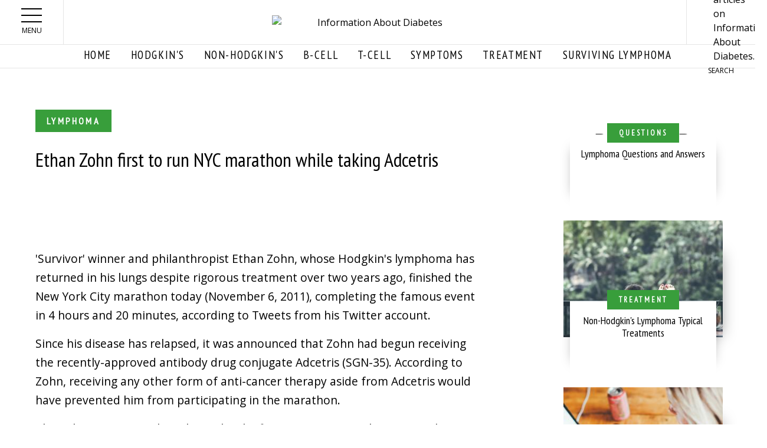

--- FILE ---
content_type: text/html; charset=utf-8
request_url: https://www.lymphomainfo.net/news/lymphoma-in-the-news/ethan-zohn-first-to-run-nyc-marathon-while-taking-adcetris
body_size: 10867
content:
<!DOCTYPE html PUBLIC "-//W3C//DTD XHTML+RDFa 1.0//EN"
  "http://www.w3.org/MarkUp/DTD/xhtml-rdfa-1.dtd">
<html xmlns="http://www.w3.org/1999/xhtml" xml:lang="en" version="XHTML+RDFa 1.0" dir="ltr"
  xmlns:fb="http://ogp.me/ns/fb#"
  xmlns:og="http://ogp.me/ns#"
  xmlns:article="http://ogp.me/ns/article#"
  xmlns:book="http://ogp.me/ns/book#"
  xmlns:profile="http://ogp.me/ns/profile#"
  xmlns:video="http://ogp.me/ns/video#"
  xmlns:product="http://ogp.me/ns/product#">

<head profile="http://www.w3.org/1999/xhtml/vocab">
  <meta http-equiv="Content-Type" content="text/html; charset=utf-8" />
<link rel="shortcut icon" href="https://www.lymphomainfo.net/sites/all/themes/atf_foundation/favicon.ico" type="image/vnd.microsoft.icon" />
<meta name="description" content="&#039;Survivor&#039; winner and philanthropist Ethan Zohn, whose Hodgkin&#039;s lymphoma has returned in his lungs despite rigorous treatment over two years ago, finished the New York Ci" />
<meta name="generator" content="Drupal 7 (http://drupal.org)" />
<link rel="canonical" href="https://www.lymphomainfo.net/news/lymphoma-in-the-news/ethan-zohn-first-to-run-nyc-marathon-while-taking-adcetris" />
<link rel="shortlink" href="https://www.lymphomainfo.net/node/41575" />
<meta property="og:site_name" content="https://www.lymphomainfo.net/" />
<meta property="og:type" content="article" />
<meta property="og:url" content="https://www.lymphomainfo.net/news/lymphoma-in-the-news/ethan-zohn-first-to-run-nyc-marathon-while-taking-adcetris" />
<meta property="og:title" content="Ethan Zohn first to run NYC marathon while taking Adcetris" />
<meta property="og:description" content="&#039;Survivor&#039; winner and philanthropist Ethan Zohn, whose Hodgkin&#039;s lymphoma has returned in his lungs despite rigorous treatment over two years ago, finished the New York Ci" />
  <meta name="viewport" content="width=device-width, initial-scale=1.0">
  <title>Ethan Zohn first to run NYC marathon while taking Adcetris</title>
  <link type="text/css" rel="stylesheet" href="https://www.lymphomainfo.net/sites/default/files/css/css_xE-rWrJf-fncB6ztZfd2huxqgxu4WO-qwma6Xer30m4.css" media="all" />
<link type="text/css" rel="stylesheet" href="https://www.lymphomainfo.net/sites/default/files/css/css_7OIx12B5TO84zM3tj3ok5n6Eu2UyF7uJVow3U7EucjI.css" media="all" />
<link type="text/css" rel="stylesheet" href="https://www.lymphomainfo.net/sites/default/files/css/css__AnA06v-oC191ciXWx5vfLgRNk_F_fmk7Otj9F-gG_o.css" media="all" />
<style type="text/css" media="all">
<!--/*--><![CDATA[/*><!--*/
#back-top{right:40px;}#back-top span#button{background-color:#CCCCCC;}#back-top span#button:hover{opacity:1;background-color:#777777;}

/*]]>*/-->
</style>
<link type="text/css" rel="stylesheet" href="https://www.lymphomainfo.net/sites/default/files/css/css_ZnIgpqyrMtu7FrPE__VoLGoG-XlMXItjvFCiUJhXEI4.css" media="all" />
<link type="text/css" rel="stylesheet" href="https://www.lymphomainfo.net/sites/default/files/css/css_BOxyFTJVMaWsn3ETfsDpYWDnMGH57jlQ-8M3UKlzCLE.css" media="all" />
  <script type="text/javascript" src="https://www.lymphomainfo.net/sites/default/files/js/js_dYOGV15VEcvR5zyP3UKzyEH3a6wcYkaWkQCEZ8Wpd8c.js"></script>
<script type="text/javascript" src="https://www.lymphomainfo.net/sites/default/files/js/js_U0u3y6q20_G5t3bFTQldPL-O85IfQQqOg55ZklZY3eM.js"></script>
<script type="text/javascript" src="https://www.lymphomainfo.net/sites/default/files/js/js_hZc3fSlFYXSzZxzs5174E_5RbVDZMZ4QPoB9zR7KoHs.js"></script>
<script type="text/javascript">
<!--//--><![CDATA[//><!--
(function($){
  window.fbShare = function() {
      var winTop = (screen.height / 2) - (winHeight / 2)
      	, winLeft = (screen.width / 2) - (winWidth / 2)
					, socialmedia_title = $('meta[property="og:title"]').attr('content')
					, socialmedia_descr = $('meta[property="og:description"]').attr('content')
					, socialmedia_image = $('meta[property="og:image"]').attr('content')
					, socialmedia_url = $('meta[property="og:url"]').attr('content')
					, winWidth = 520
					, winHeight = 350
					, left = (screen.width/2)-(winWidth/2)
					, top = (screen.height/2)-(winHeight/2)
					;


      // legacy sharer.php url. Leaving in place for reference
      // window.open('http://www.facebook.com/sharer.php?s=100&p[title]=' + title + '&p[summary]=' + descr + '&p[url]=' + url + '&p[images][0]=' + image, 'sharer', 'top=' + winTop + ',left=' + winLeft + ',toolbar=0,status=0,width=' + winWidth + ',height=' + winHeight + ',top=' + top + ',left=' + left);
      window.open('http://www.facebook.com/sharer.php?u=' + encodeURIComponent(socialmedia_url), 'sharer', 'top=' + winTop + ',left=' + winLeft + ',toolbar=0,status=0,width=' + winWidth + ',height=' + winHeight + ',top=' + top + ',left=' + left);

      Drupal.settings.OVSocialMediaCallbacks.fbShare.callbacks.click.forEach(function(service, index){
        window[service]['click']('fbShare');
      });


  }
}(jQuery));
(function($){
  window.twitterShare = function() {
      var winTop = (screen.height / 2) - (winHeight / 2)
        , winLeft = (screen.width / 2) - (winWidth / 2)
                                        , socialmedia_title = $('meta[property="og:title"]').attr('content')
                                        , socialmedia_descr = $('meta[property="og:description"]').attr('content')
                                        , socialmedia_image = $('meta[property="og:image"]').attr('content')
                                        , socialmedia_url = $('meta[property="og:url"]').attr('content')
                                        , winWidth = 520
                                        , winHeight = 350
                                        , left = (screen.width/2)-(winWidth/2)
                                        , top = (screen.height/2)-(winHeight/2)
                                        ;
                                        
      window.open('http://www.twitter.com/share?text=' + encodeURIComponent(socialmedia_title) + '&url=' + encodeURIComponent(socialmedia_url), 'sharer', 'top=' + winTop + ',left=' + winLeft + ',toolbar=0,status=0,width=' + winWidth + ',height=' + winHeight + ',top=' + top + ',left=' + left);

      Drupal.settings.OVSocialMediaCallbacks.twitter.callbacks.click.forEach(function(service, index){
        window[service]['click']('twitter');
      });

  }
}(jQuery));(function($){
  window.pinShare = function() {
      var winTop = (screen.height / 2) - (winHeight / 2)
        , winLeft = (screen.width / 2) - (winWidth / 2)
                                        , socialmedia_title = $('meta[property="og:title"]').attr('content')
                                        , socialmedia_descr = $('meta[property="og:description"]').attr('content')
                                        , socialmedia_image = $('meta[property="og:image"]').attr('content')
                                        , socialmedia_url = $('meta[property="og:url"]').attr('content')
                                        , winWidth = 520
                                        , winHeight = 350
                                        , left = (screen.width/2)-(winWidth/2)
                                        , top = (screen.height/2)-(winHeight/2)
                                        ;

      window.open('http://www.pinterest.com/pin/create/bookmarklet/?url=' + encodeURIComponent(socialmedia_url)+ '&media=' + encodeURIComponent(socialmedia_image) + '&description=' + encodeURIComponent(socialmedia_title), 'sharer', 'top=' + winTop + ',left=' + winLeft + ',toolbar=0,status=0,width=' + winWidth + ',height=' + winHeight + ',top=' + top + ',left=' + left);

      Drupal.settings.OVSocialMediaCallbacks.pinterest.callbacks.click.forEach(function(service, index){
        window[service]['click']('pinterest');
      });

  }
}(jQuery));
(function($){
  window.plusShare = function() {
      var winTop = (screen.height / 2) - (winHeight / 2)
        , winLeft = (screen.width / 2) - (winWidth / 2)
                                        , socialmedia_title = $('meta[property="og:title"]').attr('content')
                                        , socialmedia_descr = $('meta[property="og:description"]').attr('content')
                                        , socialmedia_image = $('meta[property="og:image"]').attr('content')
                                        , socialmedia_url = $('meta[property="og:url"]').attr('content')
                                        , winWidth = 520
                                        , winHeight = 350
                                        , left = (screen.width/2)-(winWidth/2)
                                        , top = (screen.height/2)-(winHeight/2)
                                        ;

      window.open('http://plus.google.com/share?url=' + socialmedia_url, 'sharer', 'top=' + winTop + ',left=' + winLeft + ',toolbar=0,status=0,width=' + winWidth + ',height=' + winHeight + ',top=' + top + ',left=' + left);

      Drupal.settings.OVSocialMediaCallbacks.googlePlus.callbacks.click.forEach(function(service, index){
        window[service]['click']('googlePlus');
      });

  }
}(jQuery));



(function($){
window.redditShare = function() {
      var winTop = (screen.height / 2) - (winHeight / 2)
        , winLeft = (screen.width / 2) - (winWidth / 2)
                                        , socialmedia_title = $('meta[property="og:title"]').attr('content')
                                        , socialmedia_descr = $('meta[property="og:description"]').attr('content')
                                        , socialmedia_image = $('meta[property="og:image"]').attr('content')
                                        , socialmedia_url = $('meta[property="og:url"]').attr('content')
                                        , winWidth = 700
                                        , winHeight = 350
                                        , left = (screen.width/2)-(winWidth/2)
                                        , top = (screen.height/2)-(winHeight/2)
                                        ;
   window.open('http://reddit.com/submit?url=' + encodeURIComponent(socialmedia_url) + '&title=' + encodeURIComponent(socialmedia_title), 'sharer', 'top=' + winTop + ',left=' + winLeft + ',toolbar=0,status=0,width=' + winWidth + ',height=' + winHeight + ',top=' + top + ',left=' + left);

      Drupal.settings.OVSocialMediaCallbacks.reddit.callbacks.click.forEach(function(service, index){
        window[service]['click']('reddit');
      });

  }

}(jQuery));(function($){
  window.fbShare_bottom = function(fb_delta) {
      var winTop = (screen.height / 2) - (winHeight / 2)
      	, winLeft = (screen.width / 2) - (winWidth / 2)
					, socialmedia_title = $('meta[property="og:title"]').attr('content')
					, socialmedia_descr = $('meta[property="og:description"]').attr('content')
					, socialmedia_image = $('meta[property="og:image"]').attr('content')
					, socialmedia_url = $('meta[property="og:url"]').attr('content')
					, winWidth = 520
					, winHeight = 350
					, left = (screen.width/2)-(winWidth/2)
					, top = (screen.height/2)-(winHeight/2)
					;


      window.open('http://www.facebook.com/sharer.php?u=' + encodeURIComponent(socialmedia_url), 'sharer', 'top=' + winTop + ',left=' + winLeft + ',toolbar=0,status=0,width=' + winWidth + ',height=' + winHeight + ',top=' + top + ',left=' + left);

      Drupal.settings.OVSocialMediaCallbacks.fbShare_bottom.callbacks.click.forEach(function(service, index){
        if (fb_delta == 2) {
          window[service]['click']('fbShare_bottom');
        }
        else if (fb_delta == 3) {
          window[service]['click']('fbShare_bottom_tablet');
        }
      });


  }

}(jQuery));(function($){
  window.fbComments = function() {
console.log("FB COMMENTS");
      Drupal.settings.OVSocialMediaCallbacks.fbComments.callbacks.click.forEach(function(service, index){
console.log("INSIDE CALLBACK");
          window[service]['click']('fbComments');
      });
  }

}(jQuery));(function($) {
  window.youtubeSubscribe = function() {
      window.open('https://www.youtube.com/user/opposingviews?sub_confirmation=1', '_blank');
      Drupal.settings.OVSocialMediaCallbacks.youtubeSubscribe.callbacks.click.forEach(function(service, index){
        window[service]['click']('youtubeSubscribe');
      });
  }

}(jQuery));
//--><!]]>
</script>
<script type="text/javascript" src="https://www.lymphomainfo.net/sites/default/files/js/js_hbxuKCMmdzQHzBlB2Tppus9bdo-SQpqGKxh8o3Bfbis.js"></script>
<script type="text/javascript" src="https://www.lymphomainfo.net/sites/default/files/js/js_PV3VorrXj6yKJRziHJ2biIXlpk5Is_7t2ieyibMJb1A.js"></script>
<script type="text/javascript">
<!--//--><![CDATA[//><!--
jQuery.extend(Drupal.settings, {"basePath":"\/","pathPrefix":"","ajaxPageState":{"theme":"atf_foundation","theme_token":"PTkwJy3zNJ7FCDIKPRe996FCNvQJ9GoalBss_baTlCA","js":{"sites\/all\/modules\/contrib\/jquery_update\/replace\/jquery\/1.8\/jquery.min.js":1,"misc\/jquery-extend-3.4.0.js":1,"misc\/jquery.once.js":1,"misc\/drupal.js":1,"sites\/all\/modules\/contrib\/environment_indicator\/environment_indicator.js":1,"sites\/all\/modules\/contrib\/environment_indicator\/color.js":1,"sites\/all\/modules\/contrib\/scroll_to_top\/scroll_to_top.js":1,"sites\/all\/libraries\/jquery.cycle\/jquery.cycle.all.min.js":1,"sites\/all\/modules\/contrib\/views_jqfx_cycle\/views_jqfx_cycle.js":1,"sites\/all\/modules\/contrib\/views_slideshow\/js\/views_slideshow.js":1,"0":1,"sites\/all\/modules\/custom\/ov_socialmedia\/js\/ov_socialmedia.js":1,"sites\/all\/themes\/atf_foundation\/js\/vendor\/foundation.min.js":1,"sites\/all\/themes\/atf_foundation\/js\/atf-foundation.js":1},"css":{"modules\/system\/system.base.css":1,"modules\/system\/system.menus.css":1,"modules\/system\/system.messages.css":1,"modules\/system\/system.theme.css":1,"sites\/all\/modules\/contrib\/scroll_to_top\/scroll_to_top.css":1,"modules\/aggregator\/aggregator.css":1,"modules\/comment\/comment.css":1,"sites\/all\/modules\/contrib\/date\/date_api\/date.css":1,"sites\/all\/modules\/contrib\/date\/date_popup\/themes\/datepicker.1.7.css":1,"sites\/all\/modules\/contrib\/date\/date_repeat_field\/date_repeat_field.css":1,"sites\/all\/modules\/contrib\/environment_indicator\/environment_indicator.css":1,"modules\/field\/theme\/field.css":1,"sites\/all\/modules\/contrib\/logintoboggan\/logintoboggan.css":1,"modules\/node\/node.css":1,"modules\/poll\/poll.css":1,"modules\/search\/search.css":1,"modules\/user\/user.css":1,"modules\/forum\/forum.css":1,"sites\/all\/modules\/contrib\/views\/css\/views.css":1,"sites\/all\/modules\/contrib\/ctools\/css\/ctools.css":1,"sites\/all\/modules\/contrib\/panels\/css\/panels.css":1,"0":1,"sites\/all\/modules\/contrib\/views_jqfx_cycle\/views_jqfx_cycle.css":1,"sites\/all\/modules\/contrib\/views_slideshow\/views_slideshow.css":1,"sites\/all\/modules\/custom\/ov_socialmedia\/css\/ov_socialmedia.css":1,"sites\/all\/themes\/atf_foundation\/css\/styles.css":1,"sites\/all\/themes\/atf_foundation\/css\/common.css":1,"sites\/all\/themes\/atf_foundation\/css\/wrapper.css":1,"sites\/all\/themes\/atf_foundation\/css\/overrides.css":1}},"scroll_to_top":{"label":"Back to top"},"OVSocialMediaCallbacks":{"fbShare":{"callbacks":[]},"twitter":{"callbacks":[]},"pinterest":{"callbacks":[]},"googlePlus":{"callbacks":[]},"reddit":{"callbacks":[]},"fbShare_bottom":{"callbacks":[]},"fbComments":{"callbacks":[]},"youtubeSubscribe":{"callbacks":[]}}});
//--><!]]>
</script>

<!-- Media.net -->
<script type="text/javascript">
    window._mNHandle = window._mNHandle || {};
    window._mNHandle.queue = window._mNHandle.queue || [];
    medianet_versionId = "3121199";
    medianet_chnm ="ws";//Used to specify the channel name
    medianet_chnm2="w00014"; // Used to specify the channel 2 name
    medianet_chnm3="general2"; // Used to specify the channel 3 name	
    medianet_misc = {}; 
    medianet_misc.query = "cancer treatment centers";

    var qd = {};
    if (location.search) location.search.substr(1).split("&").forEach(function(item) {var s = item.split("="), k = s[0], v = s[1] && decodeURIComponent(s[1]); (qd[k] = qd[k] || []).push(v)})
    if (qd.keyword && qd.keyword.length) { medianet_misc.query = qd.keyword.join(''); }
    if (qd.chnm && qd.chnm.length)    { medianet_chnm  = qd.chnm.join(''); }
    if (qd.chnm2 && qd.chnm2.length)  { medianet_chnm2 = qd.chnm2.join(''); }
    if (qd.chnm3 && qd.chnm3.length)  { medianet_chnm3 = qd.chnm3.join(''); }
        </script>

 <!-- Google Tag Manager -->
<script>(function(w,d,s,l,i){w[l]=w[l]||[];w[l].push({'gtm.start':
new Date().getTime(),event:'gtm.js'});var f=d.getElementsByTagName(s)[0],
j=d.createElement(s),dl=l!='dataLayer'?'&l='+l:'';j.async=true;j.src=
'https://www.googletagmanager.com/gtm.js?id='+i+dl;f.parentNode.insertBefore(j,f);
})(window,document,'script','dataLayer','GTM-M6PPV46');</script>
<!-- End Google Tag Manager -->
       
<script src="//contextual.media.net/dmedianet.js?cid=8CUI1J7JA" async="async"></script>

</head>
<body class="html not-front not-logged-in no-sidebars page-node page-node- page-node-41575 node-type-articles" >
<!-- Google Tag Manager (noscript) -->
<noscript><iframe src="https://www.googletagmanager.com/ns.html?id=GTM-M6PPV46"
height="0" width="0" style="display:none;visibility:hidden"></iframe></noscript>
<!-- End Google Tag Manager (noscript) -->

  <div id="skip-link">
    <a href="#main-content" class="element-invisible element-focusable">Skip to main content</a>
  </div>
    <div class="body-wrapper">
        <div class="region region-header">
    <div id="block-block-263" class="block block-block">

    
  <div class="content">
    <script async="" src="https://pagead2.googlesyndication.com/pagead/js/adsbygoogle.js?client=ca-pub-2480276270422594" crossorigin="anonymous"></script>  </div>
</div>
  </div>
  
  <div id="site-header-container">

    <div class="site-header-wrapper">
        <div class="main-menu-wrapper">
          <div class="title-bar" data-hide-for="false" data-responsive-toggle="main-menu-dropdown">
            <button class="menu-icon" type="button" data-toggle></button>
            <span class="header-text show-for-large">Menu</span>
          </div>

          <nav id="main-menu-dropdown" class="top-bar">
            <div class="top-bar-left" data-dropdown-menu>
<span id="close" onclick="this.parentNode.parentNode.parentNode.removeChild(this.parentNode.parentNode); return false;">x</span>
                            <ul class="dropdown main-menu vertical menu hide-for-medium" data-dropdown-menu=""><li class="menu-281 first"><a href="/" title="">Home</a></li>
<li class="menu-4356"><a href="/topicspages/hodgkins-lymphoma">Hodgkin&#039;s</a></li>
<li class="menu-6252"><a href="/topicspages/non-hodgkins-lymphoma">Non-hodgkin&#039;s</a></li>
<li class="menu-4353"><a href="/topicspages/bcell-lymphoma">B-Cell</a></li>
<li class="menu-6255"><a href="/topicspages/t-cell-lymphoma">T-Cell</a></li>
<li class="menu-4354"><a href="/topicspages/symptoms">Symptoms</a></li>
<li class="menu-4352"><a href="/topicspages/treatment">Treatment</a></li>
<li class="menu-6254 last"><a href="/topicspages/surviving-lymphoma">Surviving Lymphoma</a></li>
</ul>              <ul class="dropdown footer-menu vertical menu" data-dropdown-menu=""><li class="menu-5979 first last"><a href="/user/login" title="">Login</a></li>
</ul>            </div>
          </nav>
        </div>

        <header class="site-header ">
          <div class="logo text-center">
            <div class="logo-inner">
              <a href="/">
                <img src="/sites/all/themes/atf_foundation/img/logo.png" alt="Information About Diabetes" rel="Home">
              </a>
            </div>
          </div>
<!-- Begin comScore Tag -->
<script>
  var _comscore = _comscore || [];
  _comscore.push({ c1: "2", c2: "20163765" });
  (function() {
    var s = document.createElement("script"), el = document.getElementsByTagName("script")[0]; s.async = true;
    s.src = (document.location.protocol == "https:" ? "https://sb" : "http://b") + ".scorecardresearch.com/beacon.js";
    el.parentNode.insertBefore(s, el);
  })();
</script>
<noscript>
  <img src="http://b.scorecardresearch.com/p?c1=2&c2=20163765&cv=2.0&cj=1" />
</noscript>
<!-- End comScore Tag -->
        </header>

        <div id="header-search" class="header-search">
          <div class="search-icon">
            <a href="/search">
              <img src="/sites/all/themes/atf_foundation/img/buttons-icons/button-search-mobile-HD.png" alt="Search articles on Information About Diabetes." rel="Search">
              <span class="header-text show-for-large">Search</span>
            </a>
          </div>
        </div>

    </div>

  </div>

  <div id="tablet-desktop-nav" class="show-for-medium">
    <div class="row">
      <div class="medium-12">
          <div id="header" class="menu-centered">
              <ul class="menu"><li class="menu-281 first"><a href="/" title="">Home</a></li>
<li class="menu-4356"><a href="/topicspages/hodgkins-lymphoma">Hodgkin&#039;s</a></li>
<li class="menu-6252"><a href="/topicspages/non-hodgkins-lymphoma">Non-hodgkin&#039;s</a></li>
<li class="menu-4353"><a href="/topicspages/bcell-lymphoma">B-Cell</a></li>
<li class="menu-6255"><a href="/topicspages/t-cell-lymphoma">T-Cell</a></li>
<li class="menu-4354"><a href="/topicspages/symptoms">Symptoms</a></li>
<li class="menu-4352"><a href="/topicspages/treatment">Treatment</a></li>
<li class="menu-6254 last"><a href="/topicspages/surviving-lymphoma">Surviving Lymphoma</a></li>
</ul>          </div>
      </div>
    </div>
  </div>

  <section role="document" id="main" class="row">
    <div id="mobile-menu-overlay"></div>

    <div role="alert row" class="l-messaging">
      <div class="l-messages columns small-12">
              </div>

      <div class="l-help columns small-12">
              </div>
    </div>

    <!-- ~~~~~~~~~~~~~~~~~~~~~~~~~~~ FRONT PAGE START ~~~~~~~~~~~~~~~~~~~~~~~~~~~~~~~~ -->

    <!-- ~~~~~~~~~~~~~~~~~~~~~~~~~~~ FRONT PAGE END ~~~~~~~~~~~~~~~~~~~~~~~~~~~~~~~~~~ -->

    
      <div id="featured" class="row column collapse medium-uncollapse">
        <div class="small-12 columns">
                  </div>
      </div>

              <div class="row tabs">
                  </div>
      
       <div id="main-content-wrapper" class="small-12 large-8 columns">
      
        <div id="pre-content-ad" class="row expanded">
          <div class="small-12">
                      </div>
        </div>

        <main id="main-content" class="box">

          
                        <div class="region region-content">
    <div id="block-system-main" class="block block-system">

    
  <div class="content">
    <div id="node-41575" class="node node-articles node-promoted row clearfix">

  <div class="node-title-wrapper small-12 column">

    <div class="atf-article-category">
      <div class="field field-name-taxonomy-vocabulary-21 field-type-taxonomy-term-reference field-label-hidden"><div class="field-items"><div class="field-item even">Lymphoma</div></div></div>    </div>

                  <h1>Ethan Zohn first to run NYC marathon while taking Adcetris</h1>
          
         <!-- <div class="submitted">
        <h6>By: <span class="username"><span class="username">Anonymous (not verified)</span></span> | <span class="submitted-date">November 6, 2011</span></h6>      </div>-->
    
  </div>

  <div class="image-social-wrapper small-12 column row">
    <div class="social-icons-wrapper">
              <div id="atf-share" class="atf-article-share">
  <a href="https://www.lymphomainfo.net/news/lymphoma-in-the-news/ethan-zohn-first-to-run-nyc-marathon-while-taking-adcetris" class="facebook atf-share-icon" onclick="fbShare()">FB</a>
  <a href="https://www.lymphomainfo.net/news/lymphoma-in-the-news/ethan-zohn-first-to-run-nyc-marathon-while-taking-adcetris" class="twitter atf-share-icon" onclick="twitterShare()">TW</a>
  <a href="https://www.lymphomainfo.net/news/lymphoma-in-the-news/ethan-zohn-first-to-run-nyc-marathon-while-taking-adcetris" class="pinterest atf-share-icon" onclick="pinShare()">PN</a>
</div>
          </div>

    <div class="featured-image-wrapper">
          </div>
  </div>

  
  <div class="small-12 column node-body-wrapper">
    <div class="field field-name-body field-type-text-with-summary field-label-hidden"><div class="field-items"><div class="field-item even"><p>'Survivor' winner and philanthropist Ethan Zohn, whose Hodgkin's lymphoma has returned  in his lungs despite rigorous treatment over two years ago, finished the New York City marathon today (November 6, 2011), completing the famous event in 4 hours and 20 minutes, according to Tweets from his Twitter account. </p>
<p>Since his disease has relapsed, it was announced that Zohn had begun receiving the recently-approved antibody drug conjugate Adcetris (SGN-35). According to Zohn, receiving any other form of anti-cancer therapy aside from Adcetris would have prevented him from participating in the marathon. </p>
<p>This achievement surely makes Zohn the first person to complete a marathon while receiving Adcetris, not that anybody is keeping such records, but that is beside the point. </p>
<p>Zohn will take a full regimen of Adcetris and then most likely undergo an autologous stem cell transplantation in an effort to fully rid himself of his Hodgkin's.</p>
<p><cite>Sources: People magazine, Ontheredcarpet.com</cite></p>
</div></div></div>  </div>


  <div class="image-social-wrapper small-12 column row">
    <div class="social-icons-wrapper">
              <div id="atf-share" class="atf-article-share">
  <a href="https://www.lymphomainfo.net/news/lymphoma-in-the-news/ethan-zohn-first-to-run-nyc-marathon-while-taking-adcetris" class="facebook atf-share-icon" onclick="fbShare()">FB</a>
  <a href="https://www.lymphomainfo.net/news/lymphoma-in-the-news/ethan-zohn-first-to-run-nyc-marathon-while-taking-adcetris" class="twitter atf-share-icon" onclick="twitterShare()">TW</a>
  <a href="https://www.lymphomainfo.net/news/lymphoma-in-the-news/ethan-zohn-first-to-run-nyc-marathon-while-taking-adcetris" class="pinterest atf-share-icon" onclick="pinShare()">PN</a>
</div>
          </div>

</div>
  </div>
</div>
  </div>
          
                        <div class="region region-content-bottom">
    <div id="block-block-253" class="block block-block">

    
  <div class="content">
    <div id="873850614">
<script type="text/javascript">
<!--//--><![CDATA[// ><!--

        try {
            window._mNHandle.queue.push(function (){
                window._mNDetails.loadTag("873850614", "960x400", "873850614");
            });
        }
        catch (error) {}
    
//--><!]]>
</script></div>
  </div>
</div>
  </div>
          
        </main>

        <div id="post-content-ad" class="row">
          <div class="small-12 column">
                      </div>
        </div>

        <div id="latest-stories-wrapper" class="row">

          <div id="latest-stories-first" class="small-12 clearfix">
            <!--<div class=""> -->
                              <div class="latest-stories-first-wrapper">
                    <div class="region region-latest-stories-first">
    <div id="block-views-e54b12e99ae26b3336a3a844c6cb907b" class="block block-views atf-hide-for-medium">

    
  <div class="content">
    <div class="view view-atf-latest-content view-id-atf_latest_content view-display-id-mobile_latest_set_a hide-for-medium view-dom-id-a7fa14cc408cd7164010a214ebd1bbd5">
  <div>
                </div>

      <div class="atf-latest-header-wrapper">
      <!-- PRINTING VIEW TITLE -->
      <div class="atf-block-title">
        <h2>More Articles</h2>
      </div>
      <!--  -->

      <!-- PRINTING TODAY'S DATE
      <h6 class="atf-date">
        <span>December 24, 2023</span>
      </h6>
      -->
    </div>
  
  
  
  
      <div class="view-content">
        <div class="views-row views-row-1 views-row-odd views-row-first">
        <div class="column row collapse">
        <div class="atf-latest-image-wrapper small-12 columns">
            <div class="atf-latest-image">
              <div class="field-content"></div>            </div>
        </div>
        <div class="atf-latest-content-wrapper small-12 columns">
            <div class="atf-latest-content-inner-wrapper">
                <div class="atf-article-category">
                  <div class="field-content">Questions</div>                </div>
                <div class="atf-latest-title">
                  <span class="field-content"><a href="/content/have-a-question-know-an-answer">Lymphoma Questions and Answers</a></span>                </div>
                <div class="atf-latest-body">
                                      <span class="article-link"></span>
                </div>
            </div>
        </div>
    </div>
  </div>
  <div class="views-row views-row-2 views-row-even">
        <div class="column row collapse">
        <div class="atf-latest-image-wrapper small-4 columns">
            <div class="atf-latest-image">
              <div class="field-content"><a href="/nhl/treatment.html"><img data-interchange="[https://www.lymphomainfo.net/sites/default/files/styles/atf_latest_stories_mobile/public/woman-sitting-on-brown-wooden-chair-beside-coconut-1230665.jpg?itok=jj9_7qlq, small],[https://www.lymphomainfo.net/sites/default/files/styles/atf_latest_stories_mobile/public/woman-sitting-on-brown-wooden-chair-beside-coconut-1230665.jpg?itok=jj9_7qlq, mobile],[https://www.lymphomainfo.net/sites/default/files/styles/atf_latest_stories_medium/public/woman-sitting-on-brown-wooden-chair-beside-coconut-1230665.jpg?itok=j_OFbUvi, medium],[https://www.lymphomainfo.net/sites/default/files/styles/atf_latest_stories_medium/public/woman-sitting-on-brown-wooden-chair-beside-coconut-1230665.jpg?itok=j_OFbUvi, large]" src="https://www.lymphomainfo.net/sites/default/files/styles/300x300_test/public/woman-sitting-on-brown-wooden-chair-beside-coconut-1230665.jpg?itok=HhJHDnyx" width="300" height="300" alt="" /></a></div>            </div>
        </div>
        <div class="atf-latest-content-wrapper small-8 columns">
            <div class="atf-latest-content-inner-wrapper">
                <div class="atf-article-category">
                  <div class="field-content">Treatment</div>                </div>
                <div class="atf-latest-title">
                  <span class="field-content"><a href="/nhl/treatment.html">Non-Hodgkin&#039;s Lymphoma Typical Treatments</a></span>                </div>
                <div class="atf-latest-body">
                                      <span class="article-link"></span>
                </div>
            </div>
        </div>
    </div>
  </div>
  <div class="views-row views-row-3 views-row-odd">
        <div class="column row collapse">
        <div class="atf-latest-image-wrapper small-4 columns">
            <div class="atf-latest-image">
              <div class="field-content"><a href="/nhl/b-cell.html"><img data-interchange="[https://www.lymphomainfo.net/sites/default/files/styles/atf_latest_stories_mobile/public/computer-1185626_1920.jpg?itok=jhePMcY2, small],[https://www.lymphomainfo.net/sites/default/files/styles/atf_latest_stories_mobile/public/computer-1185626_1920.jpg?itok=jhePMcY2, mobile],[https://www.lymphomainfo.net/sites/default/files/styles/atf_latest_stories_medium/public/computer-1185626_1920.jpg?itok=IXC1cJt7, medium],[https://www.lymphomainfo.net/sites/default/files/styles/atf_latest_stories_medium/public/computer-1185626_1920.jpg?itok=IXC1cJt7, large]" src="https://www.lymphomainfo.net/sites/default/files/styles/300x300_test/public/computer-1185626_1920.jpg?itok=7GaHSH49" width="300" height="300" alt="" /></a></div>            </div>
        </div>
        <div class="atf-latest-content-wrapper small-8 columns">
            <div class="atf-latest-content-inner-wrapper">
                <div class="atf-article-category">
                  <div class="field-content">B-Cell</div>                </div>
                <div class="atf-latest-title">
                  <span class="field-content"><a href="/nhl/b-cell.html">B-Cell Lymphoma Types: In-Depth List of Lymphoma Classifications</a></span>                </div>
                <div class="atf-latest-body">
                                      <span class="article-link"></span>
                </div>
            </div>
        </div>
    </div>
  </div>
  <div class="views-row views-row-4 views-row-even">
        <div class="column row collapse">
        <div class="atf-latest-image-wrapper small-4 columns">
            <div class="atf-latest-image">
              <div class="field-content"></div>            </div>
        </div>
        <div class="atf-latest-content-wrapper small-8 columns">
            <div class="atf-latest-content-inner-wrapper">
                <div class="atf-article-category">
                  <div class="field-content">Immunotherapy</div>                </div>
                <div class="atf-latest-title">
                  <span class="field-content"><a href="/news/studies/immunotherapy-emerging-as-treatment-for-lymphoma">Immunotherapy Emerging As Treatment For Lymphoma</a></span>                </div>
                <div class="atf-latest-body">
                                      <span class="article-link"></span>
                </div>
            </div>
        </div>
    </div>
  </div>
  <div class="views-row views-row-5 views-row-odd">
        <div class="column row collapse">
        <div class="atf-latest-image-wrapper small-4 columns">
            <div class="atf-latest-image">
              <div class="field-content"></div>            </div>
        </div>
        <div class="atf-latest-content-wrapper small-8 columns">
            <div class="atf-latest-content-inner-wrapper">
                <div class="atf-article-category">
                  <div class="field-content">Follicular</div>                </div>
                <div class="atf-latest-title">
                  <span class="field-content"><a href="/lifestyle/non-hodgkins/follicular/europeans-begin-formal-review-of-lymphoma-vaccine-biovaxid">Europeans Begin Formal Review of Lymphoma Vaccine BiovaxID </a></span>                </div>
                <div class="atf-latest-body">
                                      <span class="article-link"></span>
                </div>
            </div>
        </div>
    </div>
  </div>
  <div class="views-row views-row-6 views-row-even">
        <div class="column row collapse">
        <div class="atf-latest-image-wrapper small-4 columns">
            <div class="atf-latest-image">
              <div class="field-content"></div>            </div>
        </div>
        <div class="atf-latest-content-wrapper small-8 columns">
            <div class="atf-latest-content-inner-wrapper">
                <div class="atf-article-category">
                  <div class="field-content">Research and Education</div>                </div>
                <div class="atf-latest-title">
                  <span class="field-content"><a href="/books/bookasoc.html">In Association with Amazon.com</a></span>                </div>
                <div class="atf-latest-body">
                                      <span class="article-link"></span>
                </div>
            </div>
        </div>
    </div>
  </div>
  <div class="views-row views-row-7 views-row-odd">
        <div class="column row collapse">
        <div class="atf-latest-image-wrapper small-4 columns">
            <div class="atf-latest-image">
              <div class="field-content"></div>            </div>
        </div>
        <div class="atf-latest-content-wrapper small-8 columns">
            <div class="atf-latest-content-inner-wrapper">
                <div class="atf-article-category">
                  <div class="field-content">Leukemia</div>                </div>
                <div class="atf-latest-title">
                  <span class="field-content"><a href="/articles/leukemia/what-is-myelodysplastic-syndrome">What is Myelodysplastic Syndrome? </a></span>                </div>
                <div class="atf-latest-body">
                                      <span class="article-link"></span>
                </div>
            </div>
        </div>
    </div>
  </div>
  <div class="views-row views-row-8 views-row-even views-row-last">
        <div class="column row collapse">
        <div class="atf-latest-image-wrapper small-4 columns">
            <div class="atf-latest-image">
              <div class="field-content"></div>            </div>
        </div>
        <div class="atf-latest-content-wrapper small-8 columns">
            <div class="atf-latest-content-inner-wrapper">
                <div class="atf-article-category">
                  <div class="field-content">Leukemia</div>                </div>
                <div class="atf-latest-title">
                  <span class="field-content"><a href="/articles/leukemia/merkel-cell-carcinoma-and-lymphoma">Merkel Cell Carcinoma and Lymphoma</a></span>                </div>
                <div class="atf-latest-body">
                                      <span class="article-link"></span>
                </div>
            </div>
        </div>
    </div>
  </div>
    </div>
  
  
  
  
  
  
</div>  </div>
</div>
  </div>
                </div>
                          <!-- </div> -->
          </div>

          <div id="latest-stories-ad" class="small-12 column clearfix">
                        </div>

          <div id="latest-stories-second" class="small-12 clearfix">
            <!--<div class=""> -->
                              <div class="latest-stories-second-wrapper">
                    <div class="region region-latest-stories-second">
    <div id="block-views-3d9414eeac6d9014920493b5eb9fda01" class="block block-views">

    <h2>More Articles</h2>
  
  <div class="content">
    <div class="view view-atf-latest-content view-id-atf_latest_content view-display-id-latest_articles_set_b show-for-medium view-dom-id-7ab0b9c680e8a0d92ab5f8866401d0ae">
  <div>
                </div>

      <div class="atf-latest-header-wrapper">
      <!-- PRINTING VIEW TITLE -->
      <div class="atf-block-title">
        <h2>More Articles</h2>
      </div>
      <!--  -->

      <!-- PRINTING TODAY'S DATE
      <h6 class="atf-date">
        <span>December 24, 2023</span>
      </h6>
      -->
    </div>
  
  
  
  
      <div class="view-content">
        <div class="views-row views-row-1 views-row-odd views-row-first medium-6 columns">
        <div class="column row collapse">
        <div class="atf-latest-image-wrapper medium-12 columns">
            <div class="atf-latest-image">
              <div class="field-content"></div>            </div>
        </div>
        <div class="atf-latest-content-wrapper medium-12 columns">
            <div class="atf-latest-content-inner-wrapper">
                <div class="atf-article-category">
                  <div class="field-content">Research and Education</div>                </div>
                <div class="atf-latest-title">
                  <span class="field-content"><a href="/books/bookasoc.html">In Association with Amazon.com</a></span>                </div>
                <div class="atf-latest-body">
                  <div class="field-content"><p align="justify">
Amazon.com is pleased to have the Lymphoma Information Network in the family of Amazon.com associates. We've agreed to ship items...</p></div>                    <span class="article-link"></span>
                </div>
            </div>
        </div>
    </div>
  </div>
  <div class="views-row views-row-2 views-row-even medium-6 columns">
        <div class="column row collapse">
        <div class="atf-latest-image-wrapper columns">
            <div class="atf-latest-image">
              <div class="field-content"></div>            </div>
        </div>
        <div class="atf-latest-content-wrapper columns">
            <div class="atf-latest-content-inner-wrapper">
                <div class="atf-article-category">
                  <div class="field-content">Leukemia</div>                </div>
                <div class="atf-latest-title">
                  <span class="field-content"><a href="/articles/leukemia/what-is-myelodysplastic-syndrome">What is Myelodysplastic Syndrome? </a></span>                </div>
                <div class="atf-latest-body">
                  <div class="field-content"><p>The question ought to be what <em>are</em> myelodysplastic syndromes (MDS), since this is a group of similar blood and bone marrow diseases that...</p></div>                    <span class="article-link"></span>
                </div>
            </div>
        </div>
    </div>
  </div>
  <div class="views-row views-row-3 views-row-odd medium-6 columns">
        <div class="column row collapse">
        <div class="atf-latest-image-wrapper columns">
            <div class="atf-latest-image">
              <div class="field-content"></div>            </div>
        </div>
        <div class="atf-latest-content-wrapper columns">
            <div class="atf-latest-content-inner-wrapper">
                <div class="atf-article-category">
                  <div class="field-content">Leukemia</div>                </div>
                <div class="atf-latest-title">
                  <span class="field-content"><a href="/articles/leukemia/merkel-cell-carcinoma-and-lymphoma">Merkel Cell Carcinoma and Lymphoma</a></span>                </div>
                <div class="atf-latest-body">
                  <div class="field-content"><p><strong>Merkel Cell Carcinoma (MCC) is a very rare and aggressive skin cancer that usually develops when a person is in his or her 70s. It is...</strong></p></div>                    <span class="article-link"></span>
                </div>
            </div>
        </div>
    </div>
  </div>
  <div class="views-row views-row-4 views-row-even medium-6 columns">
        <div class="column row collapse">
        <div class="atf-latest-image-wrapper columns">
            <div class="atf-latest-image">
              <div class="field-content"></div>            </div>
        </div>
        <div class="atf-latest-content-wrapper columns">
            <div class="atf-latest-content-inner-wrapper">
                <div class="atf-article-category">
                  <div class="field-content">Radiotherapy</div>                </div>
                <div class="atf-latest-title">
                  <span class="field-content"><a href="/therapy/radiotherapy">Lymphoma Therapy: Radiotherapy</a></span>                </div>
                <div class="atf-latest-body">
                  <div class="field-content"><p align="justify"> <b>Radiation Therapy Topics</b><br />
</p><table align="center" width="”225”">
<tr>
<td align="center" style="border:1px solid">...</td></tr></table></div>                    <span class="article-link"></span>
                </div>
            </div>
        </div>
    </div>
  </div>
  <div class="views-row views-row-5 views-row-odd medium-6 columns">
        <div class="column row collapse">
        <div class="atf-latest-image-wrapper columns">
            <div class="atf-latest-image">
              <div class="field-content"></div>            </div>
        </div>
        <div class="atf-latest-content-wrapper columns">
            <div class="atf-latest-content-inner-wrapper">
                <div class="atf-article-category">
                  <div class="field-content">Lymphoma</div>                </div>
                <div class="atf-latest-title">
                  <span class="field-content"><a href="/lymphoma/sitemap.html">Site Map</a></span>                </div>
                <div class="atf-latest-body">
                  <div class="field-content"><p align="justify">
</p><table>
<tr>
<td width="460"> <a href="../lymphoma.html"><strong>Title /<br />
    Home Page - Where to Start</strong></a>...</td></tr></table></div>                    <span class="article-link"></span>
                </div>
            </div>
        </div>
    </div>
  </div>
  <div class="views-row views-row-6 views-row-even medium-6 columns">
        <div class="column row collapse">
        <div class="atf-latest-image-wrapper columns">
            <div class="atf-latest-image">
              <div class="field-content"></div>            </div>
        </div>
        <div class="atf-latest-content-wrapper columns">
            <div class="atf-latest-content-inner-wrapper">
                <div class="atf-article-category">
                  <div class="field-content">Treatment</div>                </div>
                <div class="atf-latest-title">
                  <span class="field-content"><a href="/lifestyle/treatment/will-cell-therapeutics-ever-go-away">Will Cell Therapeutics Ever Go Away?</a></span>                </div>
                <div class="atf-latest-body">
                  <div class="field-content"><p>At some point, the Seattle biotech company Cell Therapeutics Inc (CTI) should earn an entry in the Guinness Book of World Records for utter and...</p></div>                    <span class="article-link"></span>
                </div>
            </div>
        </div>
    </div>
  </div>
  <div class="views-row views-row-7 views-row-odd medium-6 columns">
        <div class="column row collapse">
        <div class="atf-latest-image-wrapper columns">
            <div class="atf-latest-image">
              <div class="field-content"></div>            </div>
        </div>
        <div class="atf-latest-content-wrapper columns">
            <div class="atf-latest-content-inner-wrapper">
                <div class="atf-article-category">
                  <div class="field-content">Search Page</div>                </div>
                <div class="atf-latest-title">
                  <span class="field-content"><a href="/lymphoma/site.html">Site Information</a></span>                </div>
                <div class="atf-latest-body">
                  <div class="field-content"><h2>Site Beginnings</h2>
<p align="justify"> This site was started as Lymphoma Resource Page(s) in 1994. The site was designed to collect lymphoma...</p></div>                    <span class="article-link"></span>
                </div>
            </div>
        </div>
    </div>
  </div>
  <div class="views-row views-row-8 views-row-even medium-6 columns">
        <div class="column row collapse">
        <div class="atf-latest-image-wrapper columns">
            <div class="atf-latest-image">
              <div class="field-content"></div>            </div>
        </div>
        <div class="atf-latest-content-wrapper columns">
            <div class="atf-latest-content-inner-wrapper">
                <div class="atf-article-category">
                  <div class="field-content">B-Cell</div>                </div>
                <div class="atf-latest-title">
                  <span class="field-content"><a href="/news/b-cell/three-papers-look-at-efficacy-of-idelalisib-in-cll-inhl-and-mcl">Three Papers Look at Efficacy of Idelalisib in CLL, iNHL and MCL</a></span>                </div>
                <div class="atf-latest-body">
                  <div class="field-content"><p><strong>Three papers appearing in the journal <em>Blood</em> and pointing towards a regulator-suppressor pill could offer hope to blood cancer...</strong></p></div>                    <span class="article-link"></span>
                </div>
            </div>
        </div>
    </div>
  </div>
  <div class="views-row views-row-9 views-row-odd medium-6 columns">
        <div class="column row collapse">
        <div class="atf-latest-image-wrapper columns">
            <div class="atf-latest-image">
              <div class="field-content"></div>            </div>
        </div>
        <div class="atf-latest-content-wrapper columns">
            <div class="atf-latest-content-inner-wrapper">
                <div class="atf-article-category">
                  <div class="field-content">Research and Education</div>                </div>
                <div class="atf-latest-title">
                  <span class="field-content"><a href="/news/fda/another-breakthrough-designation-added-to-ibrutinib">Another Breakthrough Designation Added to Ibrutinib</a></span>                </div>
                <div class="atf-latest-body">
                  <div class="field-content"><p><strong>The US Food and Drug Administration (FDA) has granted a third so-called Breakthrough Therapy Designation for the investigational oral...</strong></p></div>                    <span class="article-link"></span>
                </div>
            </div>
        </div>
    </div>
  </div>
  <div class="views-row views-row-10 views-row-even medium-6 columns">
        <div class="column row collapse">
        <div class="atf-latest-image-wrapper columns">
            <div class="atf-latest-image">
              <div class="field-content"></div>            </div>
        </div>
        <div class="atf-latest-content-wrapper columns">
            <div class="atf-latest-content-inner-wrapper">
                <div class="atf-article-category">
                  <div class="field-content">Leukemia</div>                </div>
                <div class="atf-latest-title">
                  <span class="field-content"><a href="/news/fda/fda-expands-imbruvica-label-to-include-chronic-lymphocytic-leukemia">FDA Expands Imbruvica Label to Include Chronic Lymphocytic Leukemia</a></span>                </div>
                <div class="atf-latest-body">
                  <div class="field-content"><p><strong>The US Food and Drug Administration today has approved an expanded use of Imbruvica (ibrutinib) in patients with...</strong></p></div>                    <span class="article-link"></span>
                </div>
            </div>
        </div>
    </div>
  </div>
  <div class="views-row views-row-11 views-row-odd medium-6 columns">
        <div class="column row collapse">
        <div class="atf-latest-image-wrapper columns">
            <div class="atf-latest-image">
              <div class="field-content"></div>            </div>
        </div>
        <div class="atf-latest-content-wrapper columns">
            <div class="atf-latest-content-inner-wrapper">
                <div class="atf-article-category">
                  <div class="field-content">Research and Education</div>                </div>
                <div class="atf-latest-title">
                  <span class="field-content"><a href="/news/fda/fda-gives-ibrutinib-new-breakthrough-therapy-designation">FDA Gives Ibrutinib New &#039;Breakthrough Therapy Designation&#039;</a></span>                </div>
                <div class="atf-latest-body">
                  <div class="field-content"><p><strong>The U.S. Food and Drug Administration has announced that it has granted "Breakthrough Therapy Designation" for the investigational agent...</strong></p></div>                    <span class="article-link"></span>
                </div>
            </div>
        </div>
    </div>
  </div>
  <div class="views-row views-row-12 views-row-even medium-6 columns">
        <div class="column row collapse">
        <div class="atf-latest-image-wrapper columns">
            <div class="atf-latest-image">
              <div class="field-content"></div>            </div>
        </div>
        <div class="atf-latest-content-wrapper columns">
            <div class="atf-latest-content-inner-wrapper">
                <div class="atf-article-category">
                  <div class="field-content">Monoclonal Antibodies</div>                </div>
                <div class="atf-latest-title">
                  <span class="field-content"><a href="/news/immunotherapy/monoclonal-antibody-kills-chronic-lymphocytic-leukemia-cells">Monoclonal Antibody Kills Chronic Lymphocytic Leukemia Cells</a></span>                </div>
                <div class="atf-latest-body">
                  <div class="field-content"><p><strong>According to a new study published in the Proceedings of the National Academy of Sciences, a team from the University of California, San...</strong></p></div>                    <span class="article-link"></span>
                </div>
            </div>
        </div>
    </div>
  </div>
  <div class="views-row views-row-13 views-row-odd medium-6 columns">
        <div class="column row collapse">
        <div class="atf-latest-image-wrapper columns">
            <div class="atf-latest-image">
              <div class="field-content"></div>            </div>
        </div>
        <div class="atf-latest-content-wrapper columns">
            <div class="atf-latest-content-inner-wrapper">
                <div class="atf-article-category">
                  <div class="field-content">Non-hodgkins Lymphoma</div>                </div>
                <div class="atf-latest-title">
                  <span class="field-content"><a href="/news/non-hodgkins/pharmacyclics-submits-nda-for-ibrutinib-against-mcl-and-sll">Pharmacyclics Submits NDA for ibrutinib Against MCL and SLL</a></span>                </div>
                <div class="atf-latest-body">
                  <div class="field-content"><p><strong>Pharmacyclics has announced that the company has submitted a New Drug Application (NDA) to the US Food and Drug Administration (FDA) for...</strong></p></div>                    <span class="article-link"></span>
                </div>
            </div>
        </div>
    </div>
  </div>
  <div class="views-row views-row-14 views-row-even medium-6 columns">
        <div class="column row collapse">
        <div class="atf-latest-image-wrapper columns">
            <div class="atf-latest-image">
              <div class="field-content"></div>            </div>
        </div>
        <div class="atf-latest-content-wrapper columns">
            <div class="atf-latest-content-inner-wrapper">
                <div class="atf-article-category">
                  <div class="field-content">Immunotherapy</div>                </div>
                <div class="atf-latest-title">
                  <span class="field-content"><a href="/news/non-hodgkins/radioimmunotherapy-as-front-line-treatment-for-follicular-lymphoma">Radioimmunotherapy as Front-Line Treatment for Follicular Lymphoma</a></span>                </div>
                <div class="atf-latest-body">
                  <div class="field-content"><p><strong>New research suggests that frontline <a href="https://www.lymphomainfo.net/topicspages/immunotherapy-for-lymphoma">radioimmunotherapy</a>...</strong></p></div>                    <span class="article-link"></span>
                </div>
            </div>
        </div>
    </div>
  </div>
  <div class="views-row views-row-15 views-row-odd views-row-last medium-12 columns">
        <div class="column row collapse">
        <div class="atf-latest-image-wrapper columns">
            <div class="atf-latest-image">
              <div class="field-content"></div>            </div>
        </div>
        <div class="atf-latest-content-wrapper columns">
            <div class="atf-latest-content-inner-wrapper">
                <div class="atf-article-category">
                  <div class="field-content">Research and Education</div>                </div>
                <div class="atf-latest-title">
                  <span class="field-content"><a href="/news/studies/ash-2013-idelalisib-shows-strong-response-in-indolent-lymphoma">ASH 2013: Idelalisib Shows Strong Response in Indolent Lymphoma</a></span>                </div>
                <div class="atf-latest-body">
                  <div class="field-content"><p><strong>Gilead Sciences has announced results of the company's Phase II study of its investigational compound idelalisib, an oral inhibitor of...</strong></p></div>                    <span class="article-link"></span>
                </div>
            </div>
        </div>
    </div>
  </div>
    </div>
  
  
  
  
  
  
</div>  </div>
</div>
<div id="block-views-968fed9465712c3331bf34283326c811" class="block block-views atf-hide-for-medium">

    
  <div class="content">
    <div class="view view-atf-latest-content view-id-atf_latest_content view-display-id-mobile_latest_set_b hide-for-medium view-dom-id-0206b09caa8af8e0672a73fcbfb104f7">
  <div>
                </div>

      <div class="atf-latest-header-wrapper">
      <!-- PRINTING VIEW TITLE -->
      <div class="atf-block-title">
        <h2>More Articles</h2>
      </div>
      <!--  -->

      <!-- PRINTING TODAY'S DATE
      <h6 class="atf-date">
        <span>December 24, 2023</span>
      </h6>
      -->
    </div>
  
  
  
  
      <div class="view-content">
        <div class="views-row views-row-1 views-row-odd views-row-first">
        <div class="column row collapse">
        <div class="atf-latest-image-wrapper small-12 columns">
            <div class="atf-latest-image">
              <div class="field-content"></div>            </div>
        </div>
        <div class="atf-latest-content-wrapper small-12 columns">
            <div class="atf-latest-content-inner-wrapper">
                <div class="atf-article-category">
                  <div class="field-content">Radiotherapy</div>                </div>
                <div class="atf-latest-title">
                  <span class="field-content"><a href="/therapy/radiotherapy">Lymphoma Therapy: Radiotherapy</a></span>                </div>
                <div class="atf-latest-body">
                                      <span class="article-link"></span>
                </div>
            </div>
        </div>
    </div>
  </div>
  <div class="views-row views-row-2 views-row-even">
        <div class="column row collapse">
        <div class="atf-latest-image-wrapper small-4 columns">
            <div class="atf-latest-image">
              <div class="field-content"></div>            </div>
        </div>
        <div class="atf-latest-content-wrapper small-8 columns">
            <div class="atf-latest-content-inner-wrapper">
                <div class="atf-article-category">
                  <div class="field-content">Lymphoma</div>                </div>
                <div class="atf-latest-title">
                  <span class="field-content"><a href="/lymphoma/sitemap.html">Site Map</a></span>                </div>
                <div class="atf-latest-body">
                                      <span class="article-link"></span>
                </div>
            </div>
        </div>
    </div>
  </div>
  <div class="views-row views-row-3 views-row-odd">
        <div class="column row collapse">
        <div class="atf-latest-image-wrapper small-4 columns">
            <div class="atf-latest-image">
              <div class="field-content"></div>            </div>
        </div>
        <div class="atf-latest-content-wrapper small-8 columns">
            <div class="atf-latest-content-inner-wrapper">
                <div class="atf-article-category">
                  <div class="field-content">Treatment</div>                </div>
                <div class="atf-latest-title">
                  <span class="field-content"><a href="/lifestyle/treatment/will-cell-therapeutics-ever-go-away">Will Cell Therapeutics Ever Go Away?</a></span>                </div>
                <div class="atf-latest-body">
                                      <span class="article-link"></span>
                </div>
            </div>
        </div>
    </div>
  </div>
  <div class="views-row views-row-4 views-row-even">
        <div class="column row collapse">
        <div class="atf-latest-image-wrapper small-4 columns">
            <div class="atf-latest-image">
              <div class="field-content"></div>            </div>
        </div>
        <div class="atf-latest-content-wrapper small-8 columns">
            <div class="atf-latest-content-inner-wrapper">
                <div class="atf-article-category">
                  <div class="field-content">Search Page</div>                </div>
                <div class="atf-latest-title">
                  <span class="field-content"><a href="/lymphoma/site.html">Site Information</a></span>                </div>
                <div class="atf-latest-body">
                                      <span class="article-link"></span>
                </div>
            </div>
        </div>
    </div>
  </div>
  <div class="views-row views-row-5 views-row-odd">
        <div class="column row collapse">
        <div class="atf-latest-image-wrapper small-4 columns">
            <div class="atf-latest-image">
              <div class="field-content"></div>            </div>
        </div>
        <div class="atf-latest-content-wrapper small-8 columns">
            <div class="atf-latest-content-inner-wrapper">
                <div class="atf-article-category">
                  <div class="field-content">B-Cell</div>                </div>
                <div class="atf-latest-title">
                  <span class="field-content"><a href="/news/b-cell/three-papers-look-at-efficacy-of-idelalisib-in-cll-inhl-and-mcl">Three Papers Look at Efficacy of Idelalisib in CLL, iNHL and MCL</a></span>                </div>
                <div class="atf-latest-body">
                                      <span class="article-link"></span>
                </div>
            </div>
        </div>
    </div>
  </div>
  <div class="views-row views-row-6 views-row-even">
        <div class="column row collapse">
        <div class="atf-latest-image-wrapper small-4 columns">
            <div class="atf-latest-image">
              <div class="field-content"></div>            </div>
        </div>
        <div class="atf-latest-content-wrapper small-8 columns">
            <div class="atf-latest-content-inner-wrapper">
                <div class="atf-article-category">
                  <div class="field-content">Research and Education</div>                </div>
                <div class="atf-latest-title">
                  <span class="field-content"><a href="/news/fda/another-breakthrough-designation-added-to-ibrutinib">Another Breakthrough Designation Added to Ibrutinib</a></span>                </div>
                <div class="atf-latest-body">
                                      <span class="article-link"></span>
                </div>
            </div>
        </div>
    </div>
  </div>
  <div class="views-row views-row-7 views-row-odd">
        <div class="column row collapse">
        <div class="atf-latest-image-wrapper small-4 columns">
            <div class="atf-latest-image">
              <div class="field-content"></div>            </div>
        </div>
        <div class="atf-latest-content-wrapper small-8 columns">
            <div class="atf-latest-content-inner-wrapper">
                <div class="atf-article-category">
                  <div class="field-content">Leukemia</div>                </div>
                <div class="atf-latest-title">
                  <span class="field-content"><a href="/news/fda/fda-expands-imbruvica-label-to-include-chronic-lymphocytic-leukemia">FDA Expands Imbruvica Label to Include Chronic Lymphocytic Leukemia</a></span>                </div>
                <div class="atf-latest-body">
                                      <span class="article-link"></span>
                </div>
            </div>
        </div>
    </div>
  </div>
  <div class="views-row views-row-8 views-row-even views-row-last">
        <div class="column row collapse">
        <div class="atf-latest-image-wrapper small-4 columns">
            <div class="atf-latest-image">
              <div class="field-content"></div>            </div>
        </div>
        <div class="atf-latest-content-wrapper small-8 columns">
            <div class="atf-latest-content-inner-wrapper">
                <div class="atf-article-category">
                  <div class="field-content">Research and Education</div>                </div>
                <div class="atf-latest-title">
                  <span class="field-content"><a href="/news/fda/fda-gives-ibrutinib-new-breakthrough-therapy-designation">FDA Gives Ibrutinib New &#039;Breakthrough Therapy Designation&#039;</a></span>                </div>
                <div class="atf-latest-body">
                                      <span class="article-link"></span>
                </div>
            </div>
        </div>
    </div>
  </div>
    </div>
  
  
  
  
  
  
</div>  </div>
</div>
<div id="block-views-9fdef9cc4d10797b7d64fda86993544c" class="block block-views atf-hide-for-medium">

    
  <div class="content">
    <div class="view view-atf-latest-content view-id-atf_latest_content view-display-id-mobile_topic_latest_set_b hide-for-medium view-dom-id-dda00f9d7961c32cd71a53e8f6fcded7">
  <div>
                </div>

      <div class="atf-latest-header-wrapper">
      <!-- PRINTING VIEW TITLE -->
      <div class="atf-block-title">
        <h2></h2>
      </div>
      <!--  -->

      <!-- PRINTING TODAY'S DATE
      <h6 class="atf-date">
        <span>December 24, 2023</span>
      </h6>
      -->
    </div>
  
  
  
  
      <div class="view-content">
        <div class="views-row views-row-1 views-row-odd views-row-first">
        <div class="column row collapse">
        <div class="atf-latest-image-wrapper small-12 columns">
            <div class="atf-latest-image">
              <div class="field-content"><a href="/lifestyle/non-hodgkins/follicular/europeans-begin-formal-review-of-lymphoma-vaccine-biovaxid"><img src="/sites/all/themes/atf_foundation/img/ldefault.jpg"></a></div>            </div>
        </div>
        <div class="atf-latest-content-wrapper small-12 columns">
            <div class="atf-latest-content-inner-wrapper">
                <div class="atf-article-category">
                  <div class="field-content">Follicular</div>                </div>
                <div class="atf-latest-title">
                  <span class="field-content"><a href="/lifestyle/non-hodgkins/follicular/europeans-begin-formal-review-of-lymphoma-vaccine-biovaxid">Europeans Begin Formal Review of Lymphoma Vaccine BiovaxID </a></span>                </div>
                <div class="atf-latest-body">
                                      <span class="article-link"></span>
                </div>
            </div>
        </div>
    </div>
  </div>
  <div class="views-row views-row-2 views-row-even">
        <div class="column row collapse">
        <div class="atf-latest-image-wrapper small-4 columns">
            <div class="atf-latest-image">
              <div class="field-content"><a href="/books/bookasoc.html"><img src="/sites/all/themes/atf_foundation/img/ldefault.jpg"></a></div>            </div>
        </div>
        <div class="atf-latest-content-wrapper small-8 columns">
            <div class="atf-latest-content-inner-wrapper">
                <div class="atf-article-category">
                  <div class="field-content">Research and Education</div>                </div>
                <div class="atf-latest-title">
                  <span class="field-content"><a href="/books/bookasoc.html">In Association with Amazon.com</a></span>                </div>
                <div class="atf-latest-body">
                                      <span class="article-link"></span>
                </div>
            </div>
        </div>
    </div>
  </div>
  <div class="views-row views-row-3 views-row-odd">
        <div class="column row collapse">
        <div class="atf-latest-image-wrapper small-4 columns">
            <div class="atf-latest-image">
              <div class="field-content"><a href="/articles/leukemia/what-is-myelodysplastic-syndrome"><img src="/sites/all/themes/atf_foundation/img/ldefault.jpg"></a></div>            </div>
        </div>
        <div class="atf-latest-content-wrapper small-8 columns">
            <div class="atf-latest-content-inner-wrapper">
                <div class="atf-article-category">
                  <div class="field-content">Leukemia</div>                </div>
                <div class="atf-latest-title">
                  <span class="field-content"><a href="/articles/leukemia/what-is-myelodysplastic-syndrome">What is Myelodysplastic Syndrome? </a></span>                </div>
                <div class="atf-latest-body">
                                      <span class="article-link"></span>
                </div>
            </div>
        </div>
    </div>
  </div>
  <div class="views-row views-row-4 views-row-even views-row-last">
        <div class="column row collapse">
        <div class="atf-latest-image-wrapper small-4 columns">
            <div class="atf-latest-image">
              <div class="field-content"><a href="/articles/leukemia/merkel-cell-carcinoma-and-lymphoma"><img src="/sites/all/themes/atf_foundation/img/ldefault.jpg"></a></div>            </div>
        </div>
        <div class="atf-latest-content-wrapper small-8 columns">
            <div class="atf-latest-content-inner-wrapper">
                <div class="atf-article-category">
                  <div class="field-content">Leukemia</div>                </div>
                <div class="atf-latest-title">
                  <span class="field-content"><a href="/articles/leukemia/merkel-cell-carcinoma-and-lymphoma">Merkel Cell Carcinoma and Lymphoma</a></span>                </div>
                <div class="atf-latest-body">
                                      <span class="article-link"></span>
                </div>
            </div>
        </div>
    </div>
  </div>
    </div>
  
  
  
  
  
  
</div>  </div>
</div>
  </div>
                </div>
                          <!-- </div> -->
          </div>

        </div>

        <div id="latest-stories-post-ad" class="small-12 column show-for-medium">
                    </div>

      </div>

                      <aside id="main-sidebar" class="show-for-large large-3 columns">
                      <div id="right">
                <div class="region region-right">
    <div id="block-views-2371c3c0f23206f031ea80e30c891462" class="block block-views">

    
  <div class="content">
    <div class="view view-atf-latest-content view-id-atf_latest_content view-display-id-articles_sidebar_set_a show-for-large view-dom-id-70ec9d7803243dac38284973d60b55ff">
  <div>
                </div>

      <div class="atf-latest-header-wrapper">
      <!-- PRINTING VIEW TITLE -->
      <div class="atf-block-title">
        <h2>Popular</h2>
      </div>
      <!--  -->

      <!-- PRINTING TODAY'S DATE
      <h6 class="atf-date">
        <span>December 24, 2023</span>
      </h6>
      -->
    </div>
  
  
  
  
      <div class="view-content">
        <div class="views-row views-row-1 views-row-odd views-row-first">
        <div class="column row collapse">
        <div class="atf-latest-image-wrapper small-12 columns">
            <div class="atf-latest-image">
              <div class="field-content"></div>            </div>
        </div>
        <div class="atf-latest-content-wrapper small-12 columns">
            <div class="atf-latest-content-inner-wrapper">
                <div class="atf-article-category">
                  <div class="field-content">Questions</div>                </div>
                <div class="atf-latest-title">
                  <span class="field-content"><a href="/content/have-a-question-know-an-answer">Lymphoma Questions and Answers</a></span>                </div>
                <div class="atf-latest-body">
                                      <span class="article-link"></span>
                </div>
            </div>
        </div>
    </div>
  </div>
  <div class="views-row views-row-2 views-row-even">
        <div class="column row collapse">
        <div class="atf-latest-image-wrapper small-12 columns">
            <div class="atf-latest-image">
              <div class="field-content"><a href="/nhl/treatment.html"><img data-interchange="[https://www.lymphomainfo.net/sites/default/files/styles/atf_other_stories/public/woman-sitting-on-brown-wooden-chair-beside-coconut-1230665.jpg?itok=mzKQO4w3, large]" src="https://www.lymphomainfo.net/sites/default/files/styles/500x500/public/woman-sitting-on-brown-wooden-chair-beside-coconut-1230665.jpg?itok=8S8SoJ2a" width="100%" height="67" alt="" /></a></div>            </div>
        </div>
        <div class="atf-latest-content-wrapper small-12 columns">
            <div class="atf-latest-content-inner-wrapper">
                <div class="atf-article-category">
                  <div class="field-content">Treatment</div>                </div>
                <div class="atf-latest-title">
                  <span class="field-content"><a href="/nhl/treatment.html">Non-Hodgkin&#039;s Lymphoma Typical Treatments</a></span>                </div>
                <div class="atf-latest-body">
                                      <span class="article-link"></span>
                </div>
            </div>
        </div>
    </div>
  </div>
  <div class="views-row views-row-3 views-row-odd views-row-last">
        <div class="column row collapse">
        <div class="atf-latest-image-wrapper small-12 columns">
            <div class="atf-latest-image">
              <div class="field-content"><a href="/nhl/b-cell.html"><img data-interchange="[https://www.lymphomainfo.net/sites/default/files/styles/atf_other_stories/public/computer-1185626_1920.jpg?itok=0CgQhQT7, large]" src="https://www.lymphomainfo.net/sites/default/files/styles/500x500/public/computer-1185626_1920.jpg?itok=OlCqziJ-" width="100%" height="67" alt="" /></a></div>            </div>
        </div>
        <div class="atf-latest-content-wrapper small-12 columns">
            <div class="atf-latest-content-inner-wrapper">
                <div class="atf-article-category">
                  <div class="field-content">B-Cell</div>                </div>
                <div class="atf-latest-title">
                  <span class="field-content"><a href="/nhl/b-cell.html">B-Cell Lymphoma Types: In-Depth List of Lymphoma Classifications</a></span>                </div>
                <div class="atf-latest-body">
                                      <span class="article-link"></span>
                </div>
            </div>
        </div>
    </div>
  </div>
    </div>
  
  
  
  
  
  
</div>  </div>
</div>
<div id="block-views-7f190406a44ceea338cf931a6ad25716" class="block block-views">

    <h2>More Articles</h2>
  
  <div class="content">
    <div class="view view-atf-latest-content view-id-atf_latest_content view-display-id-articles_sidebar_set_b show-for-large view-dom-id-f1e67fd1c20c38fff509b80d4153bb14">
  <div>
                </div>

      <div class="atf-latest-header-wrapper">
      <!-- PRINTING VIEW TITLE -->
      <div class="atf-block-title">
        <h2>More Articles</h2>
      </div>
      <!--  -->

      <!-- PRINTING TODAY'S DATE
      <h6 class="atf-date">
        <span>December 24, 2023</span>
      </h6>
      -->
    </div>
  
  
  
  
      <div class="view-content">
        <div class="views-row views-row-1 views-row-odd views-row-first">
        <div class="column row collapse">
        <div class="atf-latest-image-wrapper small-12 columns">
            <div class="atf-latest-image">
              <div class="field-content"></div>            </div>
        </div>
        <div class="atf-latest-content-wrapper small-12 columns">
            <div class="atf-latest-content-inner-wrapper">
                <div class="atf-article-category">
                  <div class="field-content">Immunotherapy</div>                </div>
                <div class="atf-latest-title">
                  <span class="field-content"><a href="/news/studies/immunotherapy-emerging-as-treatment-for-lymphoma">Immunotherapy Emerging As Treatment For Lymphoma</a></span>                </div>
                <div class="atf-latest-body">
                                      <span class="article-link"></span>
                </div>
            </div>
        </div>
    </div>
  </div>
  <div class="views-row views-row-2 views-row-even">
        <div class="column row collapse">
        <div class="atf-latest-image-wrapper small-12 columns">
            <div class="atf-latest-image">
              <div class="field-content"></div>            </div>
        </div>
        <div class="atf-latest-content-wrapper small-12 columns">
            <div class="atf-latest-content-inner-wrapper">
                <div class="atf-article-category">
                  <div class="field-content">Follicular</div>                </div>
                <div class="atf-latest-title">
                  <span class="field-content"><a href="/lifestyle/non-hodgkins/follicular/europeans-begin-formal-review-of-lymphoma-vaccine-biovaxid">Europeans Begin Formal Review of Lymphoma Vaccine BiovaxID </a></span>                </div>
                <div class="atf-latest-body">
                                      <span class="article-link"></span>
                </div>
            </div>
        </div>
    </div>
  </div>
  <div class="views-row views-row-3 views-row-odd views-row-last">
        <div class="column row collapse">
        <div class="atf-latest-image-wrapper small-12 columns">
            <div class="atf-latest-image">
              <div class="field-content"></div>            </div>
        </div>
        <div class="atf-latest-content-wrapper small-12 columns">
            <div class="atf-latest-content-inner-wrapper">
                <div class="atf-article-category">
                  <div class="field-content">Research and Education</div>                </div>
                <div class="atf-latest-title">
                  <span class="field-content"><a href="/books/bookasoc.html">In Association with Amazon.com</a></span>                </div>
                <div class="atf-latest-body">
                                      <span class="article-link"></span>
                </div>
            </div>
        </div>
    </div>
  </div>
    </div>
  
  
  
  
  
  
</div>  </div>
</div>
  </div>
            </div>
                  </aside>
              
    
  </section>

      <footer id="site-footer" class="site-footer">
      <div class="row large-collapse">
        <div class="small-11 text-center large-text-left small-centered large-12 large-uncentered columns">
            <div class="logo">
              <div class="logo-inner"><a href="/"><img src="/sites/all/themes/atf_foundation/img/logo.png" alt="Information About Diabetes" rel="Home"></a>
              </div>
            </div>
        </div>
        <div class="small-11 text-center large-text-left small-centered large-7 large-uncentered columns">
                      <div class="footer-content-wrapper">
                <div class="region region-footer">
    <div id="block-block-155" class="block block-block">

    
  <div class="content">
    <p>More Topics</p>
<p><a href="/topicspages/animals">Animals</a> | <a href="/topicspages/cancer">Cancer</a> | <a href="/topicspages/lymphoma-causes">Causes</a> | <a href="/topicspages/chemotherapy-for-lymphoma">Chemotherapy</a> | <a href="/topicspages/lymphoma-clinical-trials">Clinical Trials</a> | <a href="/topicspages/diffuse">Diffuse</a> | <a href="/topicspages/follicular">Follicular</a> | <a href="/topicspages/gvhd">GVHD</a> | <a href="/topicspages/hair-loss">Hair Loss</a> | <a href="/topicspages/immunotherapy-for-lymphoma">Immunotherapy</a> | <a href="/topicspages/leukemia">Leukemia</a> | <a href="/topicspages/lymphoma">Lymphoma</a> | <a href="/topicspages/malt">MALT</a> | <a href="/topicspages/mantle-cell">Mantle Cell</a> | <a href="/topicspages/monoclonal-antibodies">Monoclonal Antibodies</a> | <a href="/topicspages/nutrition">Nutrition</a> | <a href="/topicspages/lymphoma-prevention">Prevention</a> | <a href="/topicspages/prognosis">Prognosis</a> | <a href="/topicspages/radiotherapy-for-lymphoma">Radiotherapy</a> | <a href="/topicspages/remission">Remission</a> | <a href="/topicspages/research-and-education">Research and Education</a> | <a href="/topicspages/share-your-story">Share Your Story</a> | <a href="/topicspages/side-effects">Side Effects</a> | <a href="/topicspages/testing">Testing</a> | <a href="/blog">Blogs</a> | <a href="/videos">Videos</a></p>
<p>©2021 Lymphoma Info. All rights reserved. Use of this site constitutes acceptance of Lymphoma Info's <a href="/terms-conditions">terms &amp; conditions</a> and <a href="/privacy-policy">privacy policy</a>. The material on this site is for informational and educational purposes only. If you require more information or need assistance please <a href="/contact-us">contact us</a>. Click here for more information on <a href="/dmca">DMCA</a> policy.</p>
  </div>
</div>
  </div>
            </div>
                  </div>
        <div id="social-media-menu" class="small-7 small-centered columns large-push-9 large-3 large-uncentered">
                            </div>
      </div>
    </footer>
  
</div>
    <a style="text-align: center; display: inherit;"href="/sitemap.html">Sitemap</a>
<script defer src="https://static.cloudflareinsights.com/beacon.min.js/vcd15cbe7772f49c399c6a5babf22c1241717689176015" integrity="sha512-ZpsOmlRQV6y907TI0dKBHq9Md29nnaEIPlkf84rnaERnq6zvWvPUqr2ft8M1aS28oN72PdrCzSjY4U6VaAw1EQ==" data-cf-beacon='{"version":"2024.11.0","token":"4781d63dfdb040fe81747deeb1d5ef85","r":1,"server_timing":{"name":{"cfCacheStatus":true,"cfEdge":true,"cfExtPri":true,"cfL4":true,"cfOrigin":true,"cfSpeedBrain":true},"location_startswith":null}}' crossorigin="anonymous"></script>
</body>
</html>


--- FILE ---
content_type: text/html; charset=utf-8
request_url: https://www.google.com/recaptcha/api2/aframe
body_size: 266
content:
<!DOCTYPE HTML><html><head><meta http-equiv="content-type" content="text/html; charset=UTF-8"></head><body><script nonce="O6znVBgU9CDbhILROTr-Qg">/** Anti-fraud and anti-abuse applications only. See google.com/recaptcha */ try{var clients={'sodar':'https://pagead2.googlesyndication.com/pagead/sodar?'};window.addEventListener("message",function(a){try{if(a.source===window.parent){var b=JSON.parse(a.data);var c=clients[b['id']];if(c){var d=document.createElement('img');d.src=c+b['params']+'&rc='+(localStorage.getItem("rc::a")?sessionStorage.getItem("rc::b"):"");window.document.body.appendChild(d);sessionStorage.setItem("rc::e",parseInt(sessionStorage.getItem("rc::e")||0)+1);localStorage.setItem("rc::h",'1768549985472');}}}catch(b){}});window.parent.postMessage("_grecaptcha_ready", "*");}catch(b){}</script></body></html>

--- FILE ---
content_type: text/css
request_url: https://www.lymphomainfo.net/sites/default/files/css/css_BOxyFTJVMaWsn3ETfsDpYWDnMGH57jlQ-8M3UKlzCLE.css
body_size: 17784
content:
@import url("https://fonts.googleapis.com/css?family=Syncopate|Droid+Serif|Open+Sans|PT+Sans+Narrow");html{font-family:sans-serif;-ms-text-size-adjust:100%;-webkit-text-size-adjust:100%;}body{margin:0;}article,aside,details,figcaption,figure,footer,header,hgroup,main,menu,nav,section,summary{display:block;}audio,canvas,progress,video{display:inline-block;vertical-align:baseline;}audio:not([controls]){display:none;height:0;}[hidden],template{display:none;}a{background-color:transparent;}a:active,a:hover{outline:0;}abbr[title]{border-bottom:1px dotted;}b,strong{font-weight:bold;}dfn{font-style:italic;}h1{font-size:2em;margin:0.67em 0;}mark{background:#ff0;color:#000;}small{font-size:80%;}sub,sup{font-size:75%;line-height:0;position:relative;vertical-align:baseline;}sup{top:-0.5em;}sub{bottom:-0.25em;}img{border:0;}svg:not(:root){overflow:hidden;}figure{margin:1em 40px;}hr{box-sizing:content-box;height:0;}pre{overflow:auto;}code,kbd,pre,samp{font-family:monospace,monospace;font-size:1em;}button,input,optgroup,select,textarea{color:inherit;font:inherit;margin:0;}button{overflow:visible;}button,select{text-transform:none;}button,html input[type="button"],input[type="reset"],input[type="submit"]{-webkit-appearance:button;cursor:pointer;}button[disabled],html input[disabled]{cursor:not-allowed;}button::-moz-focus-inner,input::-moz-focus-inner{border:0;padding:0;}input{line-height:normal;}input[type="checkbox"],input[type="radio"]{box-sizing:border-box;padding:0;}input[type="number"]::-webkit-inner-spin-button,input[type="number"]::-webkit-outer-spin-button{height:auto;}input[type="search"]{-webkit-appearance:textfield;box-sizing:content-box;}input[type="search"]::-webkit-search-cancel-button,input[type="search"]::-webkit-search-decoration{-webkit-appearance:none;}legend{border:0;padding:0;}textarea{overflow:auto;}optgroup{font-weight:bold;}table{border-collapse:collapse;border-spacing:0;}td,th{padding:0;}.foundation-mq{font-family:"small=0em&mobile=25em&medium=48em&large=75em&xlarge=90em";}html{font-size:100%;box-sizing:border-box;}*,*::before,*::after{box-sizing:inherit;}body{padding:0;margin:0;font-family:"Open Sans",sans-serif;font-weight:300;line-height:1.5;color:#000000;background:#ffffff;-webkit-font-smoothing:antialiased;-moz-osx-font-smoothing:grayscale;}img{max-width:100%;height:auto;-ms-interpolation-mode:bicubic;display:inline-block;vertical-align:middle;}textarea{height:auto;min-height:50px;border-radius:0;}select{width:100%;border-radius:0;}#map_canvas img,#map_canvas embed,#map_canvas object,.map_canvas img,.map_canvas embed,.map_canvas object,.mqa-display img,.mqa-display embed,.mqa-display object{max-width:none !important;}button{-webkit-appearance:none;-moz-appearance:none;background:transparent;padding:0;border:0;border-radius:0;line-height:1;}[data-whatinput='mouse'] button{outline:0;}.is-visible{display:block !important;}.is-hidden{display:none !important;}.clear{clear:both;}.row{max-width:75rem;margin-left:auto;margin-right:auto;}.row::before,.row::after{content:' ';display:table;}.row::after{clear:both;}.row.collapse > .column,.row.collapse > .columns{padding-left:0;padding-right:0;}.row .row{margin-left:-0.625rem;margin-right:-0.625rem;}@media screen and (min-width:48em){.row .row{margin-left:-0.9375rem;margin-right:-0.9375rem;}}.row .row.collapse{margin-left:0;margin-right:0;}.row.expanded{max-width:none;}.row.expanded .row{margin-left:auto;margin-right:auto;}.column,.columns{width:100%;float:left;padding-left:0.625rem;padding-right:0.625rem;}@media screen and (min-width:48em){.column,.columns{padding-left:0.9375rem;padding-right:0.9375rem;}}.column:last-child:not(:first-child),.columns:last-child:not(:first-child){float:right;}.column.end:last-child:last-child,.end.columns:last-child:last-child{float:left;}.column.row.row,.row.row.columns{float:none;}.row .column.row.row,.row .row.row.columns{padding-left:0;padding-right:0;margin-left:0;margin-right:0;}.small-1{width:8.33333%;}.small-push-1{position:relative;left:8.33333%;}.small-pull-1{position:relative;left:-8.33333%;}.small-offset-0{margin-left:0%;}.small-2{width:16.66667%;}.small-push-2{position:relative;left:16.66667%;}.small-pull-2{position:relative;left:-16.66667%;}.small-offset-1{margin-left:8.33333%;}.small-3{width:25%;}.small-push-3{position:relative;left:25%;}.small-pull-3{position:relative;left:-25%;}.small-offset-2{margin-left:16.66667%;}.small-4{width:33.33333%;}.small-push-4{position:relative;left:33.33333%;}.small-pull-4{position:relative;left:-33.33333%;}.small-offset-3{margin-left:25%;}.small-5{width:41.66667%;}.small-push-5{position:relative;left:41.66667%;}.small-pull-5{position:relative;left:-41.66667%;}.small-offset-4{margin-left:33.33333%;}.small-6{width:50%;}.small-push-6{position:relative;left:50%;}.small-pull-6{position:relative;left:-50%;}.small-offset-5{margin-left:41.66667%;}.small-7{width:58.33333%;}.small-push-7{position:relative;left:58.33333%;}.small-pull-7{position:relative;left:-58.33333%;}.small-offset-6{margin-left:50%;}.small-8{width:66.66667%;}.small-push-8{position:relative;left:66.66667%;}.small-pull-8{position:relative;left:-66.66667%;}.small-offset-7{margin-left:58.33333%;}.small-9{width:75%;}.small-push-9{position:relative;left:75%;}.small-pull-9{position:relative;left:-75%;}.small-offset-8{margin-left:66.66667%;}.small-10{width:83.33333%;}.small-push-10{position:relative;left:83.33333%;}.small-pull-10{position:relative;left:-83.33333%;}.small-offset-9{margin-left:75%;}.small-11{width:91.66667%;}.small-push-11{position:relative;left:91.66667%;}.small-pull-11{position:relative;left:-91.66667%;}.small-offset-10{margin-left:83.33333%;}.small-12{width:100%;}.small-offset-11{margin-left:91.66667%;}.small-up-1 > .column,.small-up-1 > .columns{width:100%;float:left;}.small-up-1 > .column:nth-of-type(1n),.small-up-1 > .columns:nth-of-type(1n){clear:none;}.small-up-1 > .column:nth-of-type(1n+1),.small-up-1 > .columns:nth-of-type(1n+1){clear:both;}.small-up-1 > .column:last-child,.small-up-1 > .columns:last-child{float:left;}.small-up-2 > .column,.small-up-2 > .columns{width:50%;float:left;}.small-up-2 > .column:nth-of-type(1n),.small-up-2 > .columns:nth-of-type(1n){clear:none;}.small-up-2 > .column:nth-of-type(2n+1),.small-up-2 > .columns:nth-of-type(2n+1){clear:both;}.small-up-2 > .column:last-child,.small-up-2 > .columns:last-child{float:left;}.small-up-3 > .column,.small-up-3 > .columns{width:33.33333%;float:left;}.small-up-3 > .column:nth-of-type(1n),.small-up-3 > .columns:nth-of-type(1n){clear:none;}.small-up-3 > .column:nth-of-type(3n+1),.small-up-3 > .columns:nth-of-type(3n+1){clear:both;}.small-up-3 > .column:last-child,.small-up-3 > .columns:last-child{float:left;}.small-up-4 > .column,.small-up-4 > .columns{width:25%;float:left;}.small-up-4 > .column:nth-of-type(1n),.small-up-4 > .columns:nth-of-type(1n){clear:none;}.small-up-4 > .column:nth-of-type(4n+1),.small-up-4 > .columns:nth-of-type(4n+1){clear:both;}.small-up-4 > .column:last-child,.small-up-4 > .columns:last-child{float:left;}.small-up-5 > .column,.small-up-5 > .columns{width:20%;float:left;}.small-up-5 > .column:nth-of-type(1n),.small-up-5 > .columns:nth-of-type(1n){clear:none;}.small-up-5 > .column:nth-of-type(5n+1),.small-up-5 > .columns:nth-of-type(5n+1){clear:both;}.small-up-5 > .column:last-child,.small-up-5 > .columns:last-child{float:left;}.small-up-6 > .column,.small-up-6 > .columns{width:16.66667%;float:left;}.small-up-6 > .column:nth-of-type(1n),.small-up-6 > .columns:nth-of-type(1n){clear:none;}.small-up-6 > .column:nth-of-type(6n+1),.small-up-6 > .columns:nth-of-type(6n+1){clear:both;}.small-up-6 > .column:last-child,.small-up-6 > .columns:last-child{float:left;}.small-up-7 > .column,.small-up-7 > .columns{width:14.28571%;float:left;}.small-up-7 > .column:nth-of-type(1n),.small-up-7 > .columns:nth-of-type(1n){clear:none;}.small-up-7 > .column:nth-of-type(7n+1),.small-up-7 > .columns:nth-of-type(7n+1){clear:both;}.small-up-7 > .column:last-child,.small-up-7 > .columns:last-child{float:left;}.small-up-8 > .column,.small-up-8 > .columns{width:12.5%;float:left;}.small-up-8 > .column:nth-of-type(1n),.small-up-8 > .columns:nth-of-type(1n){clear:none;}.small-up-8 > .column:nth-of-type(8n+1),.small-up-8 > .columns:nth-of-type(8n+1){clear:both;}.small-up-8 > .column:last-child,.small-up-8 > .columns:last-child{float:left;}.small-collapse > .column,.small-collapse > .columns{padding-left:0;padding-right:0;}.small-collapse .row{margin-left:0;margin-right:0;}.expanded.row .small-collapse.row{margin-left:0;margin-right:0;}.small-uncollapse > .column,.small-uncollapse > .columns{padding-left:0.625rem;padding-right:0.625rem;}.small-centered{margin-left:auto;margin-right:auto;}.small-centered,.small-centered:last-child:not(:first-child){float:none;clear:both;}.small-uncentered,.small-push-0,.small-pull-0{position:static;margin-left:0;margin-right:0;float:left;}@media screen and (min-width:25em){.mobile-1{width:8.33333%;}.mobile-push-1{position:relative;left:8.33333%;}.mobile-pull-1{position:relative;left:-8.33333%;}.mobile-offset-0{margin-left:0%;}.mobile-2{width:16.66667%;}.mobile-push-2{position:relative;left:16.66667%;}.mobile-pull-2{position:relative;left:-16.66667%;}.mobile-offset-1{margin-left:8.33333%;}.mobile-3{width:25%;}.mobile-push-3{position:relative;left:25%;}.mobile-pull-3{position:relative;left:-25%;}.mobile-offset-2{margin-left:16.66667%;}.mobile-4{width:33.33333%;}.mobile-push-4{position:relative;left:33.33333%;}.mobile-pull-4{position:relative;left:-33.33333%;}.mobile-offset-3{margin-left:25%;}.mobile-5{width:41.66667%;}.mobile-push-5{position:relative;left:41.66667%;}.mobile-pull-5{position:relative;left:-41.66667%;}.mobile-offset-4{margin-left:33.33333%;}.mobile-6{width:50%;}.mobile-push-6{position:relative;left:50%;}.mobile-pull-6{position:relative;left:-50%;}.mobile-offset-5{margin-left:41.66667%;}.mobile-7{width:58.33333%;}.mobile-push-7{position:relative;left:58.33333%;}.mobile-pull-7{position:relative;left:-58.33333%;}.mobile-offset-6{margin-left:50%;}.mobile-8{width:66.66667%;}.mobile-push-8{position:relative;left:66.66667%;}.mobile-pull-8{position:relative;left:-66.66667%;}.mobile-offset-7{margin-left:58.33333%;}.mobile-9{width:75%;}.mobile-push-9{position:relative;left:75%;}.mobile-pull-9{position:relative;left:-75%;}.mobile-offset-8{margin-left:66.66667%;}.mobile-10{width:83.33333%;}.mobile-push-10{position:relative;left:83.33333%;}.mobile-pull-10{position:relative;left:-83.33333%;}.mobile-offset-9{margin-left:75%;}.mobile-11{width:91.66667%;}.mobile-push-11{position:relative;left:91.66667%;}.mobile-pull-11{position:relative;left:-91.66667%;}.mobile-offset-10{margin-left:83.33333%;}.mobile-12{width:100%;}.mobile-offset-11{margin-left:91.66667%;}.mobile-up-1 > .column,.mobile-up-1 > .columns{width:100%;float:left;}.mobile-up-1 > .column:nth-of-type(1n),.mobile-up-1 > .columns:nth-of-type(1n){clear:none;}.mobile-up-1 > .column:nth-of-type(1n+1),.mobile-up-1 > .columns:nth-of-type(1n+1){clear:both;}.mobile-up-1 > .column:last-child,.mobile-up-1 > .columns:last-child{float:left;}.mobile-up-2 > .column,.mobile-up-2 > .columns{width:50%;float:left;}.mobile-up-2 > .column:nth-of-type(1n),.mobile-up-2 > .columns:nth-of-type(1n){clear:none;}.mobile-up-2 > .column:nth-of-type(2n+1),.mobile-up-2 > .columns:nth-of-type(2n+1){clear:both;}.mobile-up-2 > .column:last-child,.mobile-up-2 > .columns:last-child{float:left;}.mobile-up-3 > .column,.mobile-up-3 > .columns{width:33.33333%;float:left;}.mobile-up-3 > .column:nth-of-type(1n),.mobile-up-3 > .columns:nth-of-type(1n){clear:none;}.mobile-up-3 > .column:nth-of-type(3n+1),.mobile-up-3 > .columns:nth-of-type(3n+1){clear:both;}.mobile-up-3 > .column:last-child,.mobile-up-3 > .columns:last-child{float:left;}.mobile-up-4 > .column,.mobile-up-4 > .columns{width:25%;float:left;}.mobile-up-4 > .column:nth-of-type(1n),.mobile-up-4 > .columns:nth-of-type(1n){clear:none;}.mobile-up-4 > .column:nth-of-type(4n+1),.mobile-up-4 > .columns:nth-of-type(4n+1){clear:both;}.mobile-up-4 > .column:last-child,.mobile-up-4 > .columns:last-child{float:left;}.mobile-up-5 > .column,.mobile-up-5 > .columns{width:20%;float:left;}.mobile-up-5 > .column:nth-of-type(1n),.mobile-up-5 > .columns:nth-of-type(1n){clear:none;}.mobile-up-5 > .column:nth-of-type(5n+1),.mobile-up-5 > .columns:nth-of-type(5n+1){clear:both;}.mobile-up-5 > .column:last-child,.mobile-up-5 > .columns:last-child{float:left;}.mobile-up-6 > .column,.mobile-up-6 > .columns{width:16.66667%;float:left;}.mobile-up-6 > .column:nth-of-type(1n),.mobile-up-6 > .columns:nth-of-type(1n){clear:none;}.mobile-up-6 > .column:nth-of-type(6n+1),.mobile-up-6 > .columns:nth-of-type(6n+1){clear:both;}.mobile-up-6 > .column:last-child,.mobile-up-6 > .columns:last-child{float:left;}.mobile-up-7 > .column,.mobile-up-7 > .columns{width:14.28571%;float:left;}.mobile-up-7 > .column:nth-of-type(1n),.mobile-up-7 > .columns:nth-of-type(1n){clear:none;}.mobile-up-7 > .column:nth-of-type(7n+1),.mobile-up-7 > .columns:nth-of-type(7n+1){clear:both;}.mobile-up-7 > .column:last-child,.mobile-up-7 > .columns:last-child{float:left;}.mobile-up-8 > .column,.mobile-up-8 > .columns{width:12.5%;float:left;}.mobile-up-8 > .column:nth-of-type(1n),.mobile-up-8 > .columns:nth-of-type(1n){clear:none;}.mobile-up-8 > .column:nth-of-type(8n+1),.mobile-up-8 > .columns:nth-of-type(8n+1){clear:both;}.mobile-up-8 > .column:last-child,.mobile-up-8 > .columns:last-child{float:left;}.mobile-collapse > .column,.mobile-collapse > .columns{padding-left:0;padding-right:0;}.mobile-collapse .row{margin-left:0;margin-right:0;}.expanded.row .mobile-collapse.row{margin-left:0;margin-right:0;}.mobile-uncollapse > .column,.mobile-uncollapse > .columns{padding-left:0.625rem;padding-right:0.625rem;}.mobile-centered{margin-left:auto;margin-right:auto;}.mobile-centered,.mobile-centered:last-child:not(:first-child){float:none;clear:both;}.mobile-uncentered,.mobile-push-0,.mobile-pull-0{position:static;margin-left:0;margin-right:0;float:left;}}@media screen and (min-width:48em){.medium-1{width:8.33333%;}.medium-push-1{position:relative;left:8.33333%;}.medium-pull-1{position:relative;left:-8.33333%;}.medium-offset-0{margin-left:0%;}.medium-2{width:16.66667%;}.medium-push-2{position:relative;left:16.66667%;}.medium-pull-2{position:relative;left:-16.66667%;}.medium-offset-1{margin-left:8.33333%;}.medium-3{width:25%;}.medium-push-3{position:relative;left:25%;}.medium-pull-3{position:relative;left:-25%;}.medium-offset-2{margin-left:16.66667%;}.medium-4{width:33.33333%;}.medium-push-4{position:relative;left:33.33333%;}.medium-pull-4{position:relative;left:-33.33333%;}.medium-offset-3{margin-left:25%;}.medium-5{width:41.66667%;}.medium-push-5{position:relative;left:41.66667%;}.medium-pull-5{position:relative;left:-41.66667%;}.medium-offset-4{margin-left:33.33333%;}.medium-6{width:50%;}.medium-push-6{position:relative;left:50%;}.medium-pull-6{position:relative;left:-50%;}.medium-offset-5{margin-left:41.66667%;}.medium-7{width:58.33333%;}.medium-push-7{position:relative;left:58.33333%;}.medium-pull-7{position:relative;left:-58.33333%;}.medium-offset-6{margin-left:50%;}.medium-8{width:66.66667%;}.medium-push-8{position:relative;left:66.66667%;}.medium-pull-8{position:relative;left:-66.66667%;}.medium-offset-7{margin-left:58.33333%;}.medium-9{width:75%;}.medium-push-9{position:relative;left:75%;}.medium-pull-9{position:relative;left:-75%;}.medium-offset-8{margin-left:66.66667%;}.medium-10{width:83.33333%;}.medium-push-10{position:relative;left:83.33333%;}.medium-pull-10{position:relative;left:-83.33333%;}.medium-offset-9{margin-left:75%;}.medium-11{width:91.66667%;}.medium-push-11{position:relative;left:91.66667%;}.medium-pull-11{position:relative;left:-91.66667%;}.medium-offset-10{margin-left:83.33333%;}.medium-12{width:100%;}.medium-offset-11{margin-left:91.66667%;}.medium-up-1 > .column,.medium-up-1 > .columns{width:100%;float:left;}.medium-up-1 > .column:nth-of-type(1n),.medium-up-1 > .columns:nth-of-type(1n){clear:none;}.medium-up-1 > .column:nth-of-type(1n+1),.medium-up-1 > .columns:nth-of-type(1n+1){clear:both;}.medium-up-1 > .column:last-child,.medium-up-1 > .columns:last-child{float:left;}.medium-up-2 > .column,.medium-up-2 > .columns{width:50%;float:left;}.medium-up-2 > .column:nth-of-type(1n),.medium-up-2 > .columns:nth-of-type(1n){clear:none;}.medium-up-2 > .column:nth-of-type(2n+1),.medium-up-2 > .columns:nth-of-type(2n+1){clear:both;}.medium-up-2 > .column:last-child,.medium-up-2 > .columns:last-child{float:left;}.medium-up-3 > .column,.medium-up-3 > .columns{width:33.33333%;float:left;}.medium-up-3 > .column:nth-of-type(1n),.medium-up-3 > .columns:nth-of-type(1n){clear:none;}.medium-up-3 > .column:nth-of-type(3n+1),.medium-up-3 > .columns:nth-of-type(3n+1){clear:both;}.medium-up-3 > .column:last-child,.medium-up-3 > .columns:last-child{float:left;}.medium-up-4 > .column,.medium-up-4 > .columns{width:25%;float:left;}.medium-up-4 > .column:nth-of-type(1n),.medium-up-4 > .columns:nth-of-type(1n){clear:none;}.medium-up-4 > .column:nth-of-type(4n+1),.medium-up-4 > .columns:nth-of-type(4n+1){clear:both;}.medium-up-4 > .column:last-child,.medium-up-4 > .columns:last-child{float:left;}.medium-up-5 > .column,.medium-up-5 > .columns{width:20%;float:left;}.medium-up-5 > .column:nth-of-type(1n),.medium-up-5 > .columns:nth-of-type(1n){clear:none;}.medium-up-5 > .column:nth-of-type(5n+1),.medium-up-5 > .columns:nth-of-type(5n+1){clear:both;}.medium-up-5 > .column:last-child,.medium-up-5 > .columns:last-child{float:left;}.medium-up-6 > .column,.medium-up-6 > .columns{width:16.66667%;float:left;}.medium-up-6 > .column:nth-of-type(1n),.medium-up-6 > .columns:nth-of-type(1n){clear:none;}.medium-up-6 > .column:nth-of-type(6n+1),.medium-up-6 > .columns:nth-of-type(6n+1){clear:both;}.medium-up-6 > .column:last-child,.medium-up-6 > .columns:last-child{float:left;}.medium-up-7 > .column,.medium-up-7 > .columns{width:14.28571%;float:left;}.medium-up-7 > .column:nth-of-type(1n),.medium-up-7 > .columns:nth-of-type(1n){clear:none;}.medium-up-7 > .column:nth-of-type(7n+1),.medium-up-7 > .columns:nth-of-type(7n+1){clear:both;}.medium-up-7 > .column:last-child,.medium-up-7 > .columns:last-child{float:left;}.medium-up-8 > .column,.medium-up-8 > .columns{width:12.5%;float:left;}.medium-up-8 > .column:nth-of-type(1n),.medium-up-8 > .columns:nth-of-type(1n){clear:none;}.medium-up-8 > .column:nth-of-type(8n+1),.medium-up-8 > .columns:nth-of-type(8n+1){clear:both;}.medium-up-8 > .column:last-child,.medium-up-8 > .columns:last-child{float:left;}.medium-collapse > .column,.medium-collapse > .columns{padding-left:0;padding-right:0;}.medium-collapse .row{margin-left:0;margin-right:0;}.expanded.row .medium-collapse.row{margin-left:0;margin-right:0;}.medium-uncollapse > .column,.medium-uncollapse > .columns{padding-left:0.9375rem;padding-right:0.9375rem;}.medium-centered{margin-left:auto;margin-right:auto;}.medium-centered,.medium-centered:last-child:not(:first-child){float:none;clear:both;}.medium-uncentered,.medium-push-0,.medium-pull-0{position:static;margin-left:0;margin-right:0;float:left;}}@media screen and (min-width:75em){.large-1{width:8.33333%;}.large-push-1{position:relative;left:8.33333%;}.large-pull-1{position:relative;left:-8.33333%;}.large-offset-0{margin-left:0%;}.large-2{width:16.66667%;}.large-push-2{position:relative;left:16.66667%;}.large-pull-2{position:relative;left:-16.66667%;}.large-offset-1{margin-left:8.33333%;}.large-3{width:25%;}.large-push-3{position:relative;left:25%;}.large-pull-3{position:relative;left:-25%;}.large-offset-2{margin-left:16.66667%;}.large-4{width:33.33333%;}.large-push-4{position:relative;left:33.33333%;}.large-pull-4{position:relative;left:-33.33333%;}.large-offset-3{margin-left:25%;}.large-5{width:41.66667%;}.large-push-5{position:relative;left:41.66667%;}.large-pull-5{position:relative;left:-41.66667%;}.large-offset-4{margin-left:33.33333%;}.large-6{width:50%;}.large-push-6{position:relative;left:50%;}.large-pull-6{position:relative;left:-50%;}.large-offset-5{margin-left:41.66667%;}.large-7{width:58.33333%;}.large-push-7{position:relative;left:58.33333%;}.large-pull-7{position:relative;left:-58.33333%;}.large-offset-6{margin-left:50%;}.large-8{width:66.66667%;}.large-push-8{position:relative;left:66.66667%;}.large-pull-8{position:relative;left:-66.66667%;}.large-offset-7{margin-left:58.33333%;}.large-9{width:75%;}.large-push-9{position:relative;left:75%;}.large-pull-9{position:relative;left:-75%;}.large-offset-8{margin-left:66.66667%;}.large-10{width:83.33333%;}.large-push-10{position:relative;left:83.33333%;}.large-pull-10{position:relative;left:-83.33333%;}.large-offset-9{margin-left:75%;}.large-11{width:91.66667%;}.large-push-11{position:relative;left:91.66667%;}.large-pull-11{position:relative;left:-91.66667%;}.large-offset-10{margin-left:83.33333%;}.large-12{width:100%;}.large-offset-11{margin-left:91.66667%;}.large-up-1 > .column,.large-up-1 > .columns{width:100%;float:left;}.large-up-1 > .column:nth-of-type(1n),.large-up-1 > .columns:nth-of-type(1n){clear:none;}.large-up-1 > .column:nth-of-type(1n+1),.large-up-1 > .columns:nth-of-type(1n+1){clear:both;}.large-up-1 > .column:last-child,.large-up-1 > .columns:last-child{float:left;}.large-up-2 > .column,.large-up-2 > .columns{width:50%;float:left;}.large-up-2 > .column:nth-of-type(1n),.large-up-2 > .columns:nth-of-type(1n){clear:none;}.large-up-2 > .column:nth-of-type(2n+1),.large-up-2 > .columns:nth-of-type(2n+1){clear:both;}.large-up-2 > .column:last-child,.large-up-2 > .columns:last-child{float:left;}.large-up-3 > .column,.large-up-3 > .columns{width:33.33333%;float:left;}.large-up-3 > .column:nth-of-type(1n),.large-up-3 > .columns:nth-of-type(1n){clear:none;}.large-up-3 > .column:nth-of-type(3n+1),.large-up-3 > .columns:nth-of-type(3n+1){clear:both;}.large-up-3 > .column:last-child,.large-up-3 > .columns:last-child{float:left;}.large-up-4 > .column,.large-up-4 > .columns{width:25%;float:left;}.large-up-4 > .column:nth-of-type(1n),.large-up-4 > .columns:nth-of-type(1n){clear:none;}.large-up-4 > .column:nth-of-type(4n+1),.large-up-4 > .columns:nth-of-type(4n+1){clear:both;}.large-up-4 > .column:last-child,.large-up-4 > .columns:last-child{float:left;}.large-up-5 > .column,.large-up-5 > .columns{width:20%;float:left;}.large-up-5 > .column:nth-of-type(1n),.large-up-5 > .columns:nth-of-type(1n){clear:none;}.large-up-5 > .column:nth-of-type(5n+1),.large-up-5 > .columns:nth-of-type(5n+1){clear:both;}.large-up-5 > .column:last-child,.large-up-5 > .columns:last-child{float:left;}.large-up-6 > .column,.large-up-6 > .columns{width:16.66667%;float:left;}.large-up-6 > .column:nth-of-type(1n),.large-up-6 > .columns:nth-of-type(1n){clear:none;}.large-up-6 > .column:nth-of-type(6n+1),.large-up-6 > .columns:nth-of-type(6n+1){clear:both;}.large-up-6 > .column:last-child,.large-up-6 > .columns:last-child{float:left;}.large-up-7 > .column,.large-up-7 > .columns{width:14.28571%;float:left;}.large-up-7 > .column:nth-of-type(1n),.large-up-7 > .columns:nth-of-type(1n){clear:none;}.large-up-7 > .column:nth-of-type(7n+1),.large-up-7 > .columns:nth-of-type(7n+1){clear:both;}.large-up-7 > .column:last-child,.large-up-7 > .columns:last-child{float:left;}.large-up-8 > .column,.large-up-8 > .columns{width:12.5%;float:left;}.large-up-8 > .column:nth-of-type(1n),.large-up-8 > .columns:nth-of-type(1n){clear:none;}.large-up-8 > .column:nth-of-type(8n+1),.large-up-8 > .columns:nth-of-type(8n+1){clear:both;}.large-up-8 > .column:last-child,.large-up-8 > .columns:last-child{float:left;}.large-collapse > .column,.large-collapse > .columns{padding-left:0;padding-right:0;}.large-collapse .row{margin-left:0;margin-right:0;}.expanded.row .large-collapse.row{margin-left:0;margin-right:0;}.large-uncollapse > .column,.large-uncollapse > .columns{padding-left:0.9375rem;padding-right:0.9375rem;}.large-centered{margin-left:auto;margin-right:auto;}.large-centered,.large-centered:last-child:not(:first-child){float:none;clear:both;}.large-uncentered,.large-push-0,.large-pull-0{position:static;margin-left:0;margin-right:0;float:left;}}@media screen and (min-width:90em){.xlarge-1{width:8.33333%;}.xlarge-push-1{position:relative;left:8.33333%;}.xlarge-pull-1{position:relative;left:-8.33333%;}.xlarge-offset-0{margin-left:0%;}.xlarge-2{width:16.66667%;}.xlarge-push-2{position:relative;left:16.66667%;}.xlarge-pull-2{position:relative;left:-16.66667%;}.xlarge-offset-1{margin-left:8.33333%;}.xlarge-3{width:25%;}.xlarge-push-3{position:relative;left:25%;}.xlarge-pull-3{position:relative;left:-25%;}.xlarge-offset-2{margin-left:16.66667%;}.xlarge-4{width:33.33333%;}.xlarge-push-4{position:relative;left:33.33333%;}.xlarge-pull-4{position:relative;left:-33.33333%;}.xlarge-offset-3{margin-left:25%;}.xlarge-5{width:41.66667%;}.xlarge-push-5{position:relative;left:41.66667%;}.xlarge-pull-5{position:relative;left:-41.66667%;}.xlarge-offset-4{margin-left:33.33333%;}.xlarge-6{width:50%;}.xlarge-push-6{position:relative;left:50%;}.xlarge-pull-6{position:relative;left:-50%;}.xlarge-offset-5{margin-left:41.66667%;}.xlarge-7{width:58.33333%;}.xlarge-push-7{position:relative;left:58.33333%;}.xlarge-pull-7{position:relative;left:-58.33333%;}.xlarge-offset-6{margin-left:50%;}.xlarge-8{width:66.66667%;}.xlarge-push-8{position:relative;left:66.66667%;}.xlarge-pull-8{position:relative;left:-66.66667%;}.xlarge-offset-7{margin-left:58.33333%;}.xlarge-9{width:75%;}.xlarge-push-9{position:relative;left:75%;}.xlarge-pull-9{position:relative;left:-75%;}.xlarge-offset-8{margin-left:66.66667%;}.xlarge-10{width:83.33333%;}.xlarge-push-10{position:relative;left:83.33333%;}.xlarge-pull-10{position:relative;left:-83.33333%;}.xlarge-offset-9{margin-left:75%;}.xlarge-11{width:91.66667%;}.xlarge-push-11{position:relative;left:91.66667%;}.xlarge-pull-11{position:relative;left:-91.66667%;}.xlarge-offset-10{margin-left:83.33333%;}.xlarge-12{width:100%;}.xlarge-offset-11{margin-left:91.66667%;}.xlarge-up-1 > .column,.xlarge-up-1 > .columns{width:100%;float:left;}.xlarge-up-1 > .column:nth-of-type(1n),.xlarge-up-1 > .columns:nth-of-type(1n){clear:none;}.xlarge-up-1 > .column:nth-of-type(1n+1),.xlarge-up-1 > .columns:nth-of-type(1n+1){clear:both;}.xlarge-up-1 > .column:last-child,.xlarge-up-1 > .columns:last-child{float:left;}.xlarge-up-2 > .column,.xlarge-up-2 > .columns{width:50%;float:left;}.xlarge-up-2 > .column:nth-of-type(1n),.xlarge-up-2 > .columns:nth-of-type(1n){clear:none;}.xlarge-up-2 > .column:nth-of-type(2n+1),.xlarge-up-2 > .columns:nth-of-type(2n+1){clear:both;}.xlarge-up-2 > .column:last-child,.xlarge-up-2 > .columns:last-child{float:left;}.xlarge-up-3 > .column,.xlarge-up-3 > .columns{width:33.33333%;float:left;}.xlarge-up-3 > .column:nth-of-type(1n),.xlarge-up-3 > .columns:nth-of-type(1n){clear:none;}.xlarge-up-3 > .column:nth-of-type(3n+1),.xlarge-up-3 > .columns:nth-of-type(3n+1){clear:both;}.xlarge-up-3 > .column:last-child,.xlarge-up-3 > .columns:last-child{float:left;}.xlarge-up-4 > .column,.xlarge-up-4 > .columns{width:25%;float:left;}.xlarge-up-4 > .column:nth-of-type(1n),.xlarge-up-4 > .columns:nth-of-type(1n){clear:none;}.xlarge-up-4 > .column:nth-of-type(4n+1),.xlarge-up-4 > .columns:nth-of-type(4n+1){clear:both;}.xlarge-up-4 > .column:last-child,.xlarge-up-4 > .columns:last-child{float:left;}.xlarge-up-5 > .column,.xlarge-up-5 > .columns{width:20%;float:left;}.xlarge-up-5 > .column:nth-of-type(1n),.xlarge-up-5 > .columns:nth-of-type(1n){clear:none;}.xlarge-up-5 > .column:nth-of-type(5n+1),.xlarge-up-5 > .columns:nth-of-type(5n+1){clear:both;}.xlarge-up-5 > .column:last-child,.xlarge-up-5 > .columns:last-child{float:left;}.xlarge-up-6 > .column,.xlarge-up-6 > .columns{width:16.66667%;float:left;}.xlarge-up-6 > .column:nth-of-type(1n),.xlarge-up-6 > .columns:nth-of-type(1n){clear:none;}.xlarge-up-6 > .column:nth-of-type(6n+1),.xlarge-up-6 > .columns:nth-of-type(6n+1){clear:both;}.xlarge-up-6 > .column:last-child,.xlarge-up-6 > .columns:last-child{float:left;}.xlarge-up-7 > .column,.xlarge-up-7 > .columns{width:14.28571%;float:left;}.xlarge-up-7 > .column:nth-of-type(1n),.xlarge-up-7 > .columns:nth-of-type(1n){clear:none;}.xlarge-up-7 > .column:nth-of-type(7n+1),.xlarge-up-7 > .columns:nth-of-type(7n+1){clear:both;}.xlarge-up-7 > .column:last-child,.xlarge-up-7 > .columns:last-child{float:left;}.xlarge-up-8 > .column,.xlarge-up-8 > .columns{width:12.5%;float:left;}.xlarge-up-8 > .column:nth-of-type(1n),.xlarge-up-8 > .columns:nth-of-type(1n){clear:none;}.xlarge-up-8 > .column:nth-of-type(8n+1),.xlarge-up-8 > .columns:nth-of-type(8n+1){clear:both;}.xlarge-up-8 > .column:last-child,.xlarge-up-8 > .columns:last-child{float:left;}.xlarge-collapse > .column,.xlarge-collapse > .columns{padding-left:0;padding-right:0;}.xlarge-collapse .row{margin-left:0;margin-right:0;}.expanded.row .xlarge-collapse.row{margin-left:0;margin-right:0;}.xlarge-uncollapse > .column,.xlarge-uncollapse > .columns{padding-left:0.9375rem;padding-right:0.9375rem;}.xlarge-centered{margin-left:auto;margin-right:auto;}.xlarge-centered,.xlarge-centered:last-child:not(:first-child){float:none;clear:both;}.xlarge-uncentered,.xlarge-push-0,.xlarge-pull-0{position:static;margin-left:0;margin-right:0;float:left;}}div,dl,dt,dd,ul,ol,li,h1,h2,h3,h4,h5,h6,pre,form,p,blockquote,th,td{margin:0;padding:0;}p{font-size:inherit;line-height:2.08333rem;margin-bottom:1rem;text-rendering:optimizeLegibility;}em,i{font-style:italic;line-height:inherit;}strong,b{line-height:inherit;}small{font-size:1.33333rem;line-height:inherit;}h1,h2,h3,h4,h5,h6{font-family:"Open Sans",sans-serif;font-weight:300;font-style:normal;color:inherit;text-rendering:optimizeLegibility;margin-top:0;margin-bottom:0.5rem;line-height:1.4;}h1 small,h2 small,h3 small,h4 small,h5 small,h6 small{color:#cacaca;line-height:0;}h1{font-size:1.4rem;}h2{font-size:1.3rem;}h3{font-size:1rem;}h4{font-size:1rem;}h5{font-size:1rem;}h6{font-size:0.8rem;}@media screen and (min-width:25em){h1{font-size:1.4rem;}h2{font-size:1.3rem;}h3{font-size:1rem;}h4{font-size:1.2rem;}h5{font-size:1rem;}h6{font-size:0.8rem;}}@media screen and (min-width:48em){h1{font-size:2rem;}h2{font-size:1.6rem;}h3{font-size:1.25rem;}h4{font-size:1.5625rem;}h5{font-size:1.25rem;}h6{font-size:1rem;}}a{color:#2199e8;text-decoration:none;line-height:inherit;cursor:pointer;}a:hover,a:focus{color:#a4a4a4;}a img{border:0;}hr{max-width:75rem;height:0;border-right:0;border-top:0;border-bottom:1px solid #e5e5e5;border-left:0;margin:1.25rem auto;clear:both;}ul,ol,dl{line-height:2.08333rem;margin-bottom:1rem;list-style-position:outside;}li{font-size:inherit;margin-left:20px;}ul{list-style-type:disc;margin-left:1.25rem;}ol{margin-left:1.25rem;}ul ul,ol ul,ul ol,ol ol{margin-left:1.25rem;margin-bottom:0;}dl{margin-bottom:1rem;}dl dt{margin-bottom:0.3rem;font-weight:500;}blockquote{margin:0 0 1rem;padding:0.5625rem 1.25rem 0 1.1875rem;border-left:1px solid #cacaca;}blockquote,blockquote p{line-height:2.08333rem;color:#8a8a8a;}cite{display:block;font-size:0.8125rem;color:#8a8a8a;}cite:before{content:'\2014 \0020';}abbr{color:#000000;cursor:help;border-bottom:1px dotted #000000;}code{font-family:Consolas,"Liberation Mono",Courier,monospace;font-weight:300;color:#000000;background-color:#e5e5e5;border:1px solid #cacaca;padding:0.125rem 0.3125rem 0.0625rem;}kbd{padding:0.125rem 0.25rem 0;margin:0;background-color:#e5e5e5;color:#000000;font-family:Consolas,"Liberation Mono",Courier,monospace;}.subheader{margin-top:0.2rem;margin-bottom:0.5rem;font-weight:300;line-height:1.4;color:#8a8a8a;}.lead{font-size:125%;line-height:1.6;}.stat{font-size:2.5rem;line-height:1;}p + .stat{margin-top:-1rem;}.no-bullet{margin-left:0;list-style:none;}.text-left{text-align:left;}.text-right{text-align:right;}.text-center{text-align:center;}.text-justify{text-align:justify;}@media screen and (min-width:25em){.mobile-text-left{text-align:left;}.mobile-text-right{text-align:right;}.mobile-text-center{text-align:center;}.mobile-text-justify{text-align:justify;}}@media screen and (min-width:48em){.medium-text-left{text-align:left;}.medium-text-right{text-align:right;}.medium-text-center{text-align:center;}.medium-text-justify{text-align:justify;}}@media screen and (min-width:75em){.large-text-left{text-align:left;}.large-text-right{text-align:right;}.large-text-center{text-align:center;}.large-text-justify{text-align:justify;}}@media screen and (min-width:90em){.xlarge-text-left{text-align:left;}.xlarge-text-right{text-align:right;}.xlarge-text-center{text-align:center;}.xlarge-text-justify{text-align:justify;}}.show-for-print{display:none !important;}@media print{*{background:transparent !important;color:black !important;box-shadow:none !important;text-shadow:none !important;}.show-for-print{display:block !important;}.hide-for-print{display:none !important;}table.show-for-print{display:table !important;}thead.show-for-print{display:table-header-group !important;}tbody.show-for-print{display:table-row-group !important;}tr.show-for-print{display:table-row !important;}td.show-for-print{display:table-cell !important;}th.show-for-print{display:table-cell !important;}a,a:visited{text-decoration:underline;}a[href]:after{content:" (" attr(href) ")";}.ir a:after,a[href^='javascript:']:after,a[href^='#']:after{content:'';}abbr[title]:after{content:" (" attr(title) ")";}pre,blockquote{border:1px solid #8a8a8a;page-break-inside:avoid;}thead{display:table-header-group;}tr,img{page-break-inside:avoid;}img{max-width:100% !important;}@page{margin:0.5cm;}p,h2,h3{orphans:3;widows:3;}h2,h3{page-break-after:avoid;}}@media screen and (max-width:480px){[type='text'],[type='password'],[type='date'],[type='datetime'],[type='datetime-local'],[type='month'],[type='week'],[type='email'],[type='number'],[type='search'],[type='tel'],[type='time'],[type='url'],[type='color'],textarea{display:block;box-sizing:border-box;width:100%;height:2.4375rem;padding:0.5rem;border:1px solid #cacaca;margin:0 0 1rem;font-family:inherit;font-size:1rem;color:#000000;background-color:#ffffff;box-shadow:inset 0 1px 2px rgba(0,0,0,0.1);border-radius:0;transition:box-shadow 0.5s,border-color 0.25s ease-in-out;-webkit-appearance:none;-moz-appearance:none;}}@media screen and (min-width:480px){[type='text'],[type='password'],[type='date'],[type='datetime'],[type='datetime-local'],[type='month'],[type='week'],[type='email'],[type='number'],[type='search'],[type='tel'],[type='time'],[type='url'],[type='color'],textarea{display:block;box-sizing:border-box;width:100%;height:2.4375rem;padding:0.5rem;border:1px solid #cacaca;margin:0 0 1rem;font-family:inherit;font-size:1rem;color:#000000;background-color:#ffffff;box-shadow:inset 0 1px 2px rgba(0,0,0,0.1);border-radius:0;transition:box-shadow 0.5s,border-color 0.25s ease-in-out;-webkit-appearance:none;-moz-appearance:none;}}[type='text']:focus,[type='password']:focus,[type='date']:focus,[type='datetime']:focus,[type='datetime-local']:focus,[type='month']:focus,[type='week']:focus,[type='email']:focus,[type='number']:focus,[type='search']:focus,[type='tel']:focus,[type='time']:focus,[type='url']:focus,[type='color']:focus,textarea:focus{border:1px solid #8a8a8a;background-color:#ffffff;outline:none;box-shadow:0 0 5px #cacaca;transition:box-shadow 0.5s,border-color 0.25s ease-in-out;}textarea{max-width:100%;}textarea[rows]{height:auto;}input::placeholder,textarea::placeholder{color:#cacaca;}input:disabled,input[readonly],textarea:disabled,textarea[readonly]{background-color:#e5e5e5;cursor:default;}[type='submit'],[type='button']{border-radius:0;-webkit-appearance:none;-moz-appearance:none;}input[type='search']{box-sizing:border-box;}[type='file'],[type='checkbox'],[type='radio']{margin:0 0 1rem;}[type='checkbox'] + label,[type='radio'] + label{display:inline-block;margin-left:0.5rem;margin-right:1rem;margin-bottom:0;vertical-align:baseline;}[type='checkbox'] + label[for],[type='radio'] + label[for]{cursor:pointer;}label > [type='checkbox'],label > [type='radio']{margin-right:0.5rem;}[type='file']{width:100%;}label{display:block;margin:0 0 0 5px;font-size:0.875rem;font-weight:300;line-height:1.8;color:#000000;}label.middle{margin:0 0 1rem;padding:0.5625rem 0;}.help-text{margin-top:-0.5rem;font-size:0.8125rem;font-style:italic;color:#000000;}.input-group{display:table;width:100%;margin-bottom:1rem;}.input-group > :first-child{border-radius:0 0 0 0;}.input-group > :last-child > *{border-radius:0 0 0 0;}.input-group-label,.input-group-field,.input-group-button{margin:0;white-space:nowrap;display:table-cell;vertical-align:middle;}.input-group-label{text-align:center;padding:0 1rem;background:#e5e5e5;color:#000000;border:1px solid #cacaca;white-space:nowrap;width:1%;height:100%;}.input-group-label:first-child{border-right:0;}.input-group-label:last-child{border-left:0;}.input-group-field{border-radius:0;height:2.5rem;}.input-group-button{padding-top:0;padding-bottom:0;text-align:center;height:100%;width:1%;}.input-group-button a,.input-group-button input,.input-group-button button{margin:0;}.input-group .input-group-button{display:table-cell;}fieldset{border:0;padding:0;margin:0;}legend{margin-bottom:0.5rem;max-width:100%;}.fieldset{border:1px solid #cacaca;padding:1.25rem;margin:1.125rem 0;}.fieldset legend{background:#ffffff;padding:0 0.1875rem;margin:0;margin-left:-0.1875rem;}select{height:2.4375rem;padding:0.5rem;border:1px solid #cacaca;margin:0 0 1rem;font-size:1rem;font-family:inherit;line-height:normal;color:#000000;background-color:#ffffff;border-radius:0;-webkit-appearance:none;-moz-appearance:none;background-image:url("data:image/svg+xml;utf8,<svg xmlns='http://www.w3.org/2000/svg' version='1.1' width='32' height='24' viewBox='0 0 32 24'><polygon points='0,0 32,0 16,24' style='fill:rgb%28138,138,138%29'></polygon></svg>");background-size:9px 6px;background-position:right -1rem center;background-origin:content-box;background-repeat:no-repeat;padding-right:1.5rem;}@media screen and (min-width:0\0){select{background-image:url("[data-uri]");}}select:disabled{background-color:#e5e5e5;cursor:default;}select::-ms-expand{display:none;}select[multiple]{height:auto;background-image:none;}.is-invalid-input:not(:focus){background-color:rgba(236,88,64,0.1);border-color:#ec5840;}.is-invalid-label{color:#ec5840;}.form-error{display:none;margin-top:-0.5rem;margin-bottom:1rem;font-size:0.75rem;font-weight:500;color:#ec5840;}.form-error.is-visible{display:block;}.button{display:inline-block;text-align:center;line-height:1;cursor:pointer;-webkit-appearance:none;transition:background-color 0.25s ease-out,color 0.25s ease-out;vertical-align:middle;border:1px solid transparent;border-radius:0;padding:0.85em 1em;margin:0 0 1rem 0;font-size:0.9rem;background-color:#2199e8;color:#ffffff;}[data-whatinput='mouse'] .button{outline:0;}.button:hover,.button:focus{background-color:#1583cc;color:#ffffff;}.button.tiny{font-size:0.6rem;}.button.small{font-size:0.75rem;}.button.large{font-size:1.25rem;}.button.expanded{display:block;width:100%;margin-left:0;margin-right:0;}.button.primary{background-color:#2199e8;color:#ffffff;}.button.primary:hover,.button.primary:focus{background-color:#147cc0;color:#ffffff;}.button.secondary{background-color:#777;color:#ffffff;}.button.secondary:hover,.button.secondary:focus{background-color:#5f5f5f;color:#ffffff;}.button.success{background-color:#3adb76;color:#ffffff;}.button.success:hover,.button.success:focus{background-color:#22bb5b;color:#ffffff;}.button.warning{background-color:#ffae00;color:#ffffff;}.button.warning:hover,.button.warning:focus{background-color:#cc8b00;color:#ffffff;}.button.alert{background-color:#ec5840;color:#ffffff;}.button.alert:hover,.button.alert:focus{background-color:#da3116;color:#ffffff;}.button.hollow{border:1px solid #2199e8;color:#2199e8;}.button.hollow,.button.hollow:hover,.button.hollow:focus{background-color:transparent;}.button.hollow:hover,.button.hollow:focus{border-color:#0c4d78;color:#0c4d78;}.button.hollow.primary{border:1px solid #2199e8;color:#2199e8;}.button.hollow.primary:hover,.button.hollow.primary:focus{border-color:#0c4d78;color:#0c4d78;}.button.hollow.secondary{border:1px solid #777;color:#777;}.button.hollow.secondary:hover,.button.hollow.secondary:focus{border-color:#3c3c3c;color:#3c3c3c;}.button.hollow.success{border:1px solid #3adb76;color:#3adb76;}.button.hollow.success:hover,.button.hollow.success:focus{border-color:#157539;color:#157539;}.button.hollow.warning{border:1px solid #ffae00;color:#ffae00;}.button.hollow.warning:hover,.button.hollow.warning:focus{border-color:#805700;color:#805700;}.button.hollow.alert{border:1px solid #ec5840;color:#ec5840;}.button.hollow.alert:hover,.button.hollow.alert:focus{border-color:#881f0e;color:#881f0e;}.button.disabled,.button[disabled]{opacity:0.25;cursor:not-allowed;}.button.disabled:hover,.button.disabled:focus,.button[disabled]:hover,.button[disabled]:focus{background-color:#2199e8;color:#ffffff;}.button.disabled.primary,.button[disabled].primary{opacity:0.25;cursor:not-allowed;}.button.disabled.primary:hover,.button.disabled.primary:focus,.button[disabled].primary:hover,.button[disabled].primary:focus{background-color:#2199e8;color:#ffffff;}.button.disabled.secondary,.button[disabled].secondary{opacity:0.25;cursor:not-allowed;}.button.disabled.secondary:hover,.button.disabled.secondary:focus,.button[disabled].secondary:hover,.button[disabled].secondary:focus{background-color:#777;color:#ffffff;}.button.disabled.success,.button[disabled].success{opacity:0.25;cursor:not-allowed;}.button.disabled.success:hover,.button.disabled.success:focus,.button[disabled].success:hover,.button[disabled].success:focus{background-color:#3adb76;color:#ffffff;}.button.disabled.warning,.button[disabled].warning{opacity:0.25;cursor:not-allowed;}.button.disabled.warning:hover,.button.disabled.warning:focus,.button[disabled].warning:hover,.button[disabled].warning:focus{background-color:#ffae00;color:#ffffff;}.button.disabled.alert,.button[disabled].alert{opacity:0.25;cursor:not-allowed;}.button.disabled.alert:hover,.button.disabled.alert:focus,.button[disabled].alert:hover,.button[disabled].alert:focus{background-color:#ec5840;color:#ffffff;}.button.dropdown::after{content:'';display:block;width:0;height:0;border:inset 0.4em;border-color:#ffffff transparent transparent;border-top-style:solid;border-bottom-width:0;position:relative;top:0.4em;float:right;margin-left:1em;display:inline-block;}.button.arrow-only::after{margin-left:0;float:none;top:-0.1em;}.close-button{position:absolute;color:#8a8a8a;right:1rem;top:0.5rem;font-size:2em;line-height:1;cursor:pointer;}[data-whatinput='mouse'] .close-button{outline:0;}.close-button:hover,.close-button:focus{color:#000000;}#close{float:right;display:inline-block;padding:2px 5px;background:#ccc;font-size:1.4rem;}.menu{margin:0;list-style-type:none;}.menu > li{display:table-cell;vertical-align:middle;}[data-whatinput='mouse'] .menu > li{outline:0;}.menu > li > a{display:block;padding:0.7rem 1rem;line-height:1;}.menu input,.menu a,.menu button{margin-bottom:0;}.menu > li > a img,.menu > li > a i,.menu > li > a svg{vertical-align:middle;}.menu > li > a img + span,.menu > li > a i + span,.menu > li > a svg + span{vertical-align:middle;}.menu > li > a img,.menu > li > a i,.menu > li > a svg{margin-right:0.25rem;display:inline-block;}.menu > li{display:table-cell;}.menu.vertical > li{display:block;}@media screen and (min-width:25em){.menu.mobile-horizontal > li{display:table-cell;}.menu.mobile-vertical > li{display:block;}}@media screen and (min-width:48em){.menu.medium-horizontal > li{display:table-cell;}.menu.medium-vertical > li{display:block;}}@media screen and (min-width:75em){.menu.large-horizontal > li{display:table-cell;}.menu.large-vertical > li{display:block;}}@media screen and (min-width:90em){.menu.xlarge-horizontal > li{display:table-cell;}.menu.xlarge-vertical > li{display:block;}}.menu.simple li{line-height:1;display:inline-block;margin-right:1rem;}.menu.simple a{padding:0;}.menu.align-right::before,.menu.align-right::after{content:' ';display:table;}.menu.align-right::after{clear:both;}.menu.align-right > li{float:right;}.menu.expanded{width:100%;display:table;table-layout:fixed;}.menu.expanded > li:first-child:last-child{width:100%;}.menu.icon-top > li > a{text-align:center;}.menu.icon-top > li > a img,.menu.icon-top > li > a i,.menu.icon-top > li > a svg{display:block;margin:0 auto 0.25rem;}.menu.nested{margin-left:1rem;}.menu .active > a{color:#ffffff;background:#2199e8;}.menu-text{font-weight:bold;color:inherit;line-height:1;padding-top:0;padding-bottom:0;padding:0.7rem 1rem;}.menu-centered{text-align:center;}.menu-centered > .menu{display:inline-block;}.no-js [data-responsive-menu] ul{display:none;}.menu-icon{position:relative;display:inline-block;vertical-align:middle;cursor:pointer;width:20px;height:16px;}.menu-icon::after{content:'';position:absolute;display:block;width:100%;height:2px;background:#ffffff;top:0;left:0;box-shadow:0 7px 0 #ffffff,0 14px 0 #ffffff;}.menu-icon:hover::after{background:#cacaca;box-shadow:0 7px 0 #cacaca,0 14px 0 #cacaca;}.menu-icon.dark{position:relative;display:inline-block;vertical-align:middle;cursor:pointer;width:20px;height:16px;}.menu-icon.dark::after{content:'';position:absolute;display:block;width:100%;height:2px;background:#000000;top:0;left:0;box-shadow:0 7px 0 #000000,0 14px 0 #000000;}.menu-icon.dark:hover::after{background:#8a8a8a;box-shadow:0 7px 0 #8a8a8a,0 14px 0 #8a8a8a;}.pagination{margin-left:0;margin-bottom:1rem;}.pagination::before,.pagination::after{content:' ';display:table;}.pagination::after{clear:both;}.pagination li{font-size:0.875rem;margin-right:0.0625rem;border-radius:0;display:none;}.pagination li:last-child,.pagination li:first-child{display:inline-block;}@media screen and (min-width:48em){.pagination li{display:inline-block;}}.pagination a,.pagination button{color:#000000;display:block;padding:0.1875rem 0.625rem;border-radius:0;}.pagination a:hover,.pagination button:hover{background:#e5e5e5;}.pagination .current{padding:0.1875rem 0.625rem;background:#2199e8;color:#ffffff;cursor:default;}.pagination .disabled{padding:0.1875rem 0.625rem;color:#cacaca;cursor:not-allowed;}.pagination .disabled:hover{background:transparent;}.pagination .ellipsis::after{content:'\2026';padding:0.1875rem 0.625rem;color:#000000;}.pagination-previous a::before,.pagination-previous.disabled::before{content:'\00ab';display:inline-block;margin-right:0.5rem;}.pagination-next a::after,.pagination-next.disabled::after{content:'\00bb';display:inline-block;margin-left:0.5rem;}.dropdown-pane{background-color:#ffffff;border:1px solid #cacaca;border-radius:0;display:block;font-size:1rem;padding:1rem;position:absolute;visibility:hidden;width:300px;z-index:10;}.dropdown-pane.is-open{visibility:visible;}.dropdown-pane.tiny{width:100px;}.dropdown-pane.small{width:200px;}.dropdown-pane.large{width:400px;}.dropdown.menu > li.opens-left > .is-dropdown-submenu{left:auto;right:0;top:100%;}.dropdown.menu > li.opens-right > .is-dropdown-submenu{right:auto;left:0;top:100%;}.dropdown.menu > li.is-dropdown-submenu-parent > a{padding-right:1.5rem;position:relative;}.dropdown.menu > li.is-dropdown-submenu-parent > a::after{content:'';display:block;width:0;height:0;border:inset 5px;border-color:#2199e8 transparent transparent;border-top-style:solid;border-bottom-width:0;right:5px;margin-top:-2px;}[data-whatinput='mouse'] .dropdown.menu a{outline:0;}.no-js .dropdown.menu ul{display:none;}.dropdown.menu.vertical > li .is-dropdown-submenu{top:0;}.dropdown.menu.vertical > li.opens-left > .is-dropdown-submenu{left:auto;right:100%;}.dropdown.menu.vertical > li.opens-right > .is-dropdown-submenu{right:auto;left:100%;}.dropdown.menu.vertical > li > a::after{right:14px;margin-top:-3px;}.dropdown.menu.vertical > li.opens-left > a::after{content:'';display:block;width:0;height:0;border:inset 5px;border-color:transparent #2199e8 transparent transparent;border-right-style:solid;border-left-width:0;}.dropdown.menu.vertical > li.opens-right > a::after{content:'';display:block;width:0;height:0;border:inset 5px;border-color:transparent transparent transparent #2199e8;border-left-style:solid;border-right-width:0;}@media screen and (min-width:25em){.dropdown.menu.mobile-horizontal > li.opens-left > .is-dropdown-submenu{left:auto;right:0;top:100%;}.dropdown.menu.mobile-horizontal > li.opens-right > .is-dropdown-submenu{right:auto;left:0;top:100%;}.dropdown.menu.mobile-horizontal > li.is-dropdown-submenu-parent > a{padding-right:1.5rem;position:relative;}.dropdown.menu.mobile-horizontal > li.is-dropdown-submenu-parent > a::after{content:'';display:block;width:0;height:0;border:inset 5px;border-color:#2199e8 transparent transparent;border-top-style:solid;border-bottom-width:0;right:5px;margin-top:-2px;}.dropdown.menu.mobile-vertical > li .is-dropdown-submenu{top:0;}.dropdown.menu.mobile-vertical > li.opens-left > .is-dropdown-submenu{left:auto;right:100%;}.dropdown.menu.mobile-vertical > li.opens-right > .is-dropdown-submenu{right:auto;left:100%;}.dropdown.menu.mobile-vertical > li > a::after{right:14px;margin-top:-3px;}.dropdown.menu.mobile-vertical > li.opens-left > a::after{content:'';display:block;width:0;height:0;border:inset 5px;border-color:transparent #2199e8 transparent transparent;border-right-style:solid;border-left-width:0;}.dropdown.menu.mobile-vertical > li.opens-right > a::after{content:'';display:block;width:0;height:0;border:inset 5px;border-color:transparent transparent transparent #2199e8;border-left-style:solid;border-right-width:0;}}@media screen and (min-width:48em){.dropdown.menu.medium-horizontal > li.opens-left > .is-dropdown-submenu{left:auto;right:0;top:100%;}.dropdown.menu.medium-horizontal > li.opens-right > .is-dropdown-submenu{right:auto;left:0;top:100%;}.dropdown.menu.medium-horizontal > li.is-dropdown-submenu-parent > a{padding-right:1.5rem;position:relative;}.dropdown.menu.medium-horizontal > li.is-dropdown-submenu-parent > a::after{content:'';display:block;width:0;height:0;border:inset 5px;border-color:#2199e8 transparent transparent;border-top-style:solid;border-bottom-width:0;right:5px;margin-top:-2px;}.dropdown.menu.medium-vertical > li .is-dropdown-submenu{top:0;}.dropdown.menu.medium-vertical > li.opens-left > .is-dropdown-submenu{left:auto;right:100%;}.dropdown.menu.medium-vertical > li.opens-right > .is-dropdown-submenu{right:auto;left:100%;}.dropdown.menu.medium-vertical > li > a::after{right:14px;margin-top:-3px;}.dropdown.menu.medium-vertical > li.opens-left > a::after{content:'';display:block;width:0;height:0;border:inset 5px;border-color:transparent #2199e8 transparent transparent;border-right-style:solid;border-left-width:0;}.dropdown.menu.medium-vertical > li.opens-right > a::after{content:'';display:block;width:0;height:0;border:inset 5px;border-color:transparent transparent transparent #2199e8;border-left-style:solid;border-right-width:0;}}@media screen and (min-width:75em){.dropdown.menu.large-horizontal > li.opens-left > .is-dropdown-submenu{left:auto;right:0;top:100%;}.dropdown.menu.large-horizontal > li.opens-right > .is-dropdown-submenu{right:auto;left:0;top:100%;}.dropdown.menu.large-horizontal > li.is-dropdown-submenu-parent > a{padding-right:1.5rem;position:relative;}.dropdown.menu.large-horizontal > li.is-dropdown-submenu-parent > a::after{content:'';display:block;width:0;height:0;border:inset 5px;border-color:#2199e8 transparent transparent;border-top-style:solid;border-bottom-width:0;right:5px;margin-top:-2px;}.dropdown.menu.large-vertical > li .is-dropdown-submenu{top:0;}.dropdown.menu.large-vertical > li.opens-left > .is-dropdown-submenu{left:auto;right:100%;}.dropdown.menu.large-vertical > li.opens-right > .is-dropdown-submenu{right:auto;left:100%;}.dropdown.menu.large-vertical > li > a::after{right:14px;margin-top:-3px;}.dropdown.menu.large-vertical > li.opens-left > a::after{content:'';display:block;width:0;height:0;border:inset 5px;border-color:transparent #2199e8 transparent transparent;border-right-style:solid;border-left-width:0;}.dropdown.menu.large-vertical > li.opens-right > a::after{content:'';display:block;width:0;height:0;border:inset 5px;border-color:transparent transparent transparent #2199e8;border-left-style:solid;border-right-width:0;}}@media screen and (min-width:90em){.dropdown.menu.xlarge-horizontal > li.opens-left > .is-dropdown-submenu{left:auto;right:0;top:100%;}.dropdown.menu.xlarge-horizontal > li.opens-right > .is-dropdown-submenu{right:auto;left:0;top:100%;}.dropdown.menu.xlarge-horizontal > li.is-dropdown-submenu-parent > a{padding-right:1.5rem;position:relative;}.dropdown.menu.xlarge-horizontal > li.is-dropdown-submenu-parent > a::after{content:'';display:block;width:0;height:0;border:inset 5px;border-color:#2199e8 transparent transparent;border-top-style:solid;border-bottom-width:0;right:5px;margin-top:-2px;}.dropdown.menu.xlarge-vertical > li .is-dropdown-submenu{top:0;}.dropdown.menu.xlarge-vertical > li.opens-left > .is-dropdown-submenu{left:auto;right:100%;}.dropdown.menu.xlarge-vertical > li.opens-right > .is-dropdown-submenu{right:auto;left:100%;}.dropdown.menu.xlarge-vertical > li > a::after{right:14px;margin-top:-3px;}.dropdown.menu.xlarge-vertical > li.opens-left > a::after{content:'';display:block;width:0;height:0;border:inset 5px;border-color:transparent #2199e8 transparent transparent;border-right-style:solid;border-left-width:0;}.dropdown.menu.xlarge-vertical > li.opens-right > a::after{content:'';display:block;width:0;height:0;border:inset 5px;border-color:transparent transparent transparent #2199e8;border-left-style:solid;border-right-width:0;}}.dropdown.menu.align-right .is-dropdown-submenu.first-sub{top:100%;left:auto;right:0;}.is-dropdown-menu.vertical{width:100px;}.is-dropdown-menu.vertical.align-right{float:right;}.is-dropdown-submenu-parent{position:relative;}.is-dropdown-submenu-parent a::after{position:absolute;top:50%;right:5px;margin-top:-2px;}.is-dropdown-submenu-parent.opens-inner > .is-dropdown-submenu{top:100%;left:auto;}.is-dropdown-submenu-parent.opens-left > .is-dropdown-submenu{left:auto;right:100%;}.is-dropdown-submenu-parent.opens-right > .is-dropdown-submenu{right:auto;left:100%;}.is-dropdown-submenu{display:none;position:absolute;top:0;left:100%;min-width:200px;z-index:1;background:#ffffff;border:1px solid #cacaca;}.is-dropdown-submenu .is-dropdown-submenu-parent > a::after{right:14px;margin-top:-3px;}.is-dropdown-submenu .is-dropdown-submenu-parent.opens-left > a::after{content:'';display:block;width:0;height:0;border:inset 5px;border-color:transparent #2199e8 transparent transparent;border-right-style:solid;border-left-width:0;}.is-dropdown-submenu .is-dropdown-submenu-parent.opens-right > a::after{content:'';display:block;width:0;height:0;border:inset 5px;border-color:transparent transparent transparent #2199e8;border-left-style:solid;border-right-width:0;}.is-dropdown-submenu .is-dropdown-submenu{margin-top:-1px;}.is-dropdown-submenu > li{width:100%;}.is-dropdown-submenu.js-dropdown-active{display:block;}table{width:100%;margin-bottom:1rem;border-radius:0;}thead,tbody,tfoot{border:1px solid #f2f2f2;background-color:#ffffff;}caption{font-weight:500;padding:0.5rem 0.625rem 0.625rem;}thead{background:#f9f9f9;color:#000000;}tfoot{background:#f2f2f2;color:#000000;}thead tr,tfoot tr{background:transparent;}thead th,thead td,tfoot th,tfoot td{padding:0.5rem 0.625rem 0.625rem;font-weight:500;text-align:left;}tbody tr:nth-child(even){background-color:#f2f2f2;}tbody th,tbody td{padding:0.5rem 0.625rem 0.625rem;}@media screen and (max-width:74.9375em){table.stack thead{display:none;}table.stack tfoot{display:none;}table.stack tr,table.stack th,table.stack td{display:block;}table.stack td{border-top:0;}}table.scroll{display:block;width:100%;overflow-x:auto;}table.hover thead tr:hover{background-color:#f4f4f4;}table.hover tfoot tr:hover{background-color:#ededed;}table.hover tbody tr:hover{background-color:#fafafa;}table.hover tbody tr:nth-of-type(even):hover{background-color:#ededed;}.table-scroll{overflow-x:auto;}.table-scroll table{width:auto;}.title-bar{background:#000000;color:#ffffff;padding:0.5rem;}.title-bar::before,.title-bar::after{content:' ';display:table;}.title-bar::after{clear:both;}.title-bar .menu-icon{margin-left:0.25rem;margin-right:0.25rem;}.title-bar-left{float:left;}.title-bar-right{float:right;text-align:right;}.title-bar-title{font-weight:bold;vertical-align:middle;display:inline-block;}.top-bar{padding:0.5rem;}.top-bar::before,.top-bar::after{content:' ';display:table;}.top-bar::after{clear:both;}.top-bar,.top-bar ul{background-color:#e5e5e5;}.top-bar input{max-width:200px;margin-right:1rem;}.top-bar .input-group-field{width:100%;margin-right:0;}.top-bar input.button{width:auto;}.top-bar .top-bar-left,.top-bar .top-bar-right{width:100%;}@media screen and (min-width:48em){.top-bar .top-bar-left,.top-bar .top-bar-right{width:auto;}}@media screen and (max-width:47.9375em){.top-bar.stacked-for-mobile .top-bar-left,.top-bar.stacked-for-mobile .top-bar-right{width:100%;}}@media screen and (max-width:74.9375em){.top-bar.stacked-for-medium .top-bar-left,.top-bar.stacked-for-medium .top-bar-right{width:100%;}}@media screen and (max-width:89.9375em){.top-bar.stacked-for-large .top-bar-left,.top-bar.stacked-for-large .top-bar-right{width:100%;}}.top-bar.stacked-for-xlarge .top-bar-left,.top-bar.stacked-for-xlarge .top-bar-right{width:100%;}.top-bar-title{float:left;margin-right:1rem;}.top-bar-left{float:left;}.top-bar-right{float:right;}.hide{display:none !important;}.invisible{visibility:hidden;}@media screen and (max-width:24.9375em){.hide-for-small-only{display:none !important;}}@media screen and (max-width:0em),screen and (min-width:25em){.show-for-small-only{display:none !important;}}@media screen and (min-width:25em){.hide-for-mobile{display:none !important;}}@media screen and (max-width:24.9375em){.show-for-mobile{display:none !important;}}@media screen and (min-width:25em) and (max-width:47.9375em){.hide-for-mobile-only{display:none !important;}}@media screen and (max-width:24.9375em),screen and (min-width:48em){.show-for-mobile-only{display:none !important;}}@media screen and (min-width:48em){.hide-for-medium{display:none !important;}}@media screen and (max-width:47.9375em){.show-for-medium{display:none !important;}}@media screen and (min-width:48em) and (max-width:74.9375em){.hide-for-medium-only{display:none !important;}}@media screen and (max-width:47.9375em),screen and (min-width:75em){.show-for-medium-only{display:none !important;}}@media screen and (min-width:75em){.hide-for-large{display:none !important;}}@media screen and (max-width:74.9375em){.show-for-large{display:none !important;}}@media screen and (min-width:75em) and (max-width:89.9375em){.hide-for-large-only{display:none !important;}}@media screen and (max-width:74.9375em),screen and (min-width:90em){.show-for-large-only{display:none !important;}}@media screen and (min-width:90em){.hide-for-xlarge{display:none !important;}}@media screen and (max-width:89.9375em){.show-for-xlarge{display:none !important;}}@media screen and (min-width:90em){.hide-for-xlarge-only{display:none !important;}}@media screen and (max-width:89.9375em){.show-for-xlarge-only{display:none !important;}}.show-for-sr,.show-on-focus{position:absolute !important;width:1px;height:1px;overflow:hidden;clip:rect(0,0,0,0);}.show-on-focus:active,.show-on-focus:focus{position:static !important;height:auto;width:auto;overflow:visible;clip:auto;}.show-for-landscape,.hide-for-portrait{display:block !important;}@media screen and (orientation:landscape){.show-for-landscape,.hide-for-portrait{display:block !important;}}@media screen and (orientation:portrait){.show-for-landscape,.hide-for-portrait{display:none !important;}}.hide-for-landscape,.show-for-portrait{display:none !important;}@media screen and (orientation:landscape){.hide-for-landscape,.show-for-portrait{display:none !important;}}@media screen and (orientation:portrait){.hide-for-landscape,.show-for-portrait{display:block !important;}}.float-left{float:left !important;}.float-right{float:right !important;}.float-center{display:block;margin-left:auto;margin-right:auto;}.clearfix::before,.block-views .view-content::before,.node-articles .image-social-wrapper::before,.node-videos .image-social-wrapper::before,.clearfix::after,.block-views .view-content::after,.node-articles .image-social-wrapper::after,.node-videos .image-social-wrapper::after{content:' ';display:table;}.clearfix::after,.block-views .view-content::after,.node-articles .image-social-wrapper::after,.node-videos .image-social-wrapper::after{clear:both;}.flex-video{position:relative;height:0;padding-bottom:75%;margin-bottom:1rem;overflow:hidden;}.flex-video iframe,.flex-video object,.flex-video embed,.flex-video video{position:absolute;top:0;left:0;width:100%;height:100%;}.flex-video.widescreen{padding-bottom:56.25%;}.flex-video.vimeo{padding-top:0;}body p{font-size:1.2rem;line-height:1.7;}@media screen and (max-width:47.9375em){body p{font-size:1.1rem;}}body em{font-size:1.1rem;}body i{}body li{font-size:1.2rem;}body p indent{text-indent:20px;}body indent-all{padding-left:30px;}body.mobile-menu-open{overflow:hidden;}body.mobile-menu-open #mobile-menu-overlay{display:block;}@media screen and (min-width:48em){body.node-type-topic .region-latest-stories-first .block-views:first-child h2,body.front .region-latest-stories-first .block-views:first-child h2{padding-top:25px;}}@media screen and (min-width:48em){body.front .region-latest-stories-first .block-views:first-child{display:none;}body.front .region-latest-stories-first .block-views:nth-child(2){border-top:1px solid #000000;}body.front .region-latest-stories-first .block-views:nth-child(2) h2{padding-top:4px;}}body.node-type-topic #block-system-main .node-topic,body.node-type-topic #block-system-main .node-page,body.page-node-5537 #block-system-main .node-topic,body.page-node-5537 #block-system-main .node-page{margin-bottom:20px;}body.node-type-topic #block-system-main .node-topic .content,body.node-type-topic #block-system-main .node-page .content,body.page-node-5537 #block-system-main .node-topic .content,body.page-node-5537 #block-system-main .node-page .content{margin-top:-40px;border-top:1px solid #000000;}body.node-type-topic #block-system-main .node-topic ul,body.node-type-topic #block-system-main .node-page ul,body.page-node-5537 #block-system-main .node-topic ul,body.page-node-5537 #block-system-main .node-page ul{display:none !important;}@media screen and (min-width:48em){body.node-type-topic #block-system-main .node-topic,body.node-type-topic #block-system-main .node-page,body.page-node-5537 #block-system-main .node-topic,body.page-node-5537 #block-system-main .node-page{margin-bottom:40px;}}body.node-type-topic #featured{display:none;}body.node-type-topic h1{text-align:center;text-transform:uppercase;font-weight:bold;margin:20px auto;width:50%;position:relative;background-color:#ffffff;font-family:"Syncopate",sans-serif;letter-spacing:.4rem;position:relative;z-index:1;}@media screen and (max-width:47.9375em){body.node-type-topic h1{width:100%;margin:5px auto 28px;}}@media screen and (max-width:24.9375em){body.node-type-topic h1{font-size:1.0em;}}@media screen and (min-width:25em) and (max-width:47.9375em){body.node-type-topic h1{max-width:250px;}}body.node-type-topic .statistics_counter{display:none;}body.node-type-topic .region-latest-stories-first .block-views:first-child{margin-top:-42px;padding-top:2.5rem;}body.node-type-articles .region-latest-stories-first .block-views,body.node-type-videos .region-latest-stories-first .block-views{border-top:1px solid #000000;}body.node-type-articles .region-latest-stories-first .block-views h2,body.node-type-videos .region-latest-stories-first .block-views h2{padding-top:3px;}@media screen and (min-width:25em) and (max-width:47.9375em){body.node-type-articles .region-latest-stories-first .block-views h2,body.node-type-videos .region-latest-stories-first .block-views h2{padding-top:10px;}}@media screen and (min-width:48em){body.node-type-articles .region-latest-stories-first .block-views h2,body.node-type-videos .region-latest-stories-first .block-views h2{padding-top:25px;}}@media screen and (min-width:48em){body.node-type-articles .atf-hide-for-medium,body.node-type-videos .atf-hide-for-medium{border-top:none !important;}}body blockquote.image-field-caption{margin:0;padding:0 0 0 .5rem;border-left:1px solid #3f3f3f;}body blockquote.image-field-caption p{font-size:1.1rem;color:#3f3f3f;font-weight:bold;line-height:1.5;margin-bottom:0;}@media screen and (min-width:48em){.atf-hide-for-medium{height:0 !important;padding:0 !important;}}#main{position:relative;}#mobile-menu-overlay{display:none;position:absolute;width:300%;z-index:1;top:0;bottom:0;right:-100%;left:-100%;background-color:rgba(0,0,0,0.3);}.region-latest-stories-first .block-views{margin:1.5625rem 0 0.9375rem;}.region-latest-stories-first .block-views h2{background:#ffffff;max-width:265px;margin:0 auto;font-family:"Syncopate",sans-serif;letter-spacing:0.4rem;font-weight:bold;}@media screen and (max-width:24.9375em){.region-latest-stories-first .block-views h2{max-width:220px;}}@media screen and (min-width:25em) and (max-width:47.9375em){.region-latest-stories-first .block-views h2{max-width:240px;}}@media screen and (min-width:48em){.region-latest-stories-first .block-views{margin:3.4375rem 0 0.9375rem;}.region-latest-stories-first .block-views h2{max-width:445px;font-size:1.5rem;}}@media screen and (min-width:75em){.region-latest-stories-first .block-views h2{max-width:540px;}}.region-right .atf-latest-header-wrapper{top:0;}.region-right .atf-latest-header-wrapper h2{font-family:"Syncopate",sans-serif;font-size:1.4rem;letter-spacing:0.3rem;font-weight:bold;padding:0 0 1rem;}.region-right .view-display-id-articles_sidebar_set_a,.region-right .view-display-id-articles_sidebar_set_b,.region-right .view-display-id-articles_sidebar_set_c,.region-right .view-display-id-articles_sidebar_set_d{padding:2.875rem 0;}.region-right .view-display-id-articles_sidebar_set_a,.region-right .view-display-id-articles_sidebar_set_b{border-bottom:1px solid #e5e5e5;}#latest-stories-second .atf-latest-header-wrapper,.view-display-id-mobile_featured_latest_set_a .atf-latest-header-wrapper,.view-display-id-mobile_front_latest_set_b .atf-latest-header-wrapper,.view-display-id-featured_articles_set_a .atf-latest-header-wrapper,.view-display-id-front_latest_articles_set_b .atf-latest-header-wrapper,.view-display-id-mobile_featured_topic_set_a .atf-latest-header-wrapper,.view-display-id-mobile_topic_latest_set_b .atf-latest-header-wrapper,.view-display-id-mobile_topic_latest_set_c .atf-latest-header-wrapper,.view-display-id-featured_topic_set_a .atf-latest-header-wrapper,.view-display-id-latest_topic_articles_set_b .atf-latest-header-wrapper,.region-right .view-display-id-articles_sidebar_set_b .atf-latest-header-wrapper,.region-right .view-display-id-articles_sidebar_set_c .atf-latest-header-wrapper,.region-right .view-display-id-articles_sidebar_set_d .atf-latest-header-wrapper{display:none;}#latest-stories-first,#latest-stories-second,#latest-stories-ad{clear:both;}.menu{padding:0;margin:0;list-style:none;}.menu .leaf,.menu .expanded,.menu .collapsed{list-style:none;padding:0;margin:0;}.item-list .pager{list-style:none;}.item-list .pager li{display:inline-block;}.item-list .pager li::before{content:none;}#site-footer{border-top:1px solid #e5e5e5;margin:3.125rem 0 1.875rem;padding:2.3125rem 0 0;}@media screen and (max-width:24.9375em){#site-footer .logo-inner img{max-width:15rem;}#site-footer .block p{font-size:0.8125rem;line-height:1.125rem;}}@media screen and (min-width:25em) and (max-width:47.9375em){#site-footer .logo-inner img{max-width:15rem;}#site-footer .block p{font-size:0.8125rem;line-height:1.125rem;}}@media screen and (min-width:75em){#site-footer{padding-left:20px;}}#site-footer .logo-inner{margin-bottom:1.0625rem;}#site-footer .logo-inner img{max-width:20rem;}#site-footer ul.menu{margin:0.625rem 0;}#site-footer ul.menu li{text-align:center;display:block;}#site-footer ul.menu li a{font-family:"PT Sans Narrow",sans-serif;font-weight:500;text-transform:capitalize;padding-bottom:0.3125rem;}@media screen and (min-width:48em){#site-footer ul.menu{display:block;margin-left:auto;margin-right:auto;max-width:29.1875rem;width:100%;}#site-footer ul.menu li{display:table-cell;}#site-footer ul.menu li a{border-right:2px solid;padding:0 0.625rem;line-height:1.375rem;}#site-footer ul.menu li.last a{border:none;padding-right:0;}}@media screen and (min-width:75em){#site-footer ul.menu{margin-left:0;margin-right:0;max-width:100%;}#site-footer ul.menu li.first a{padding-left:0;}}@media screen and (min-width:48em){#site-footer .block p{font-size:0.8125rem;line-height:1.125rem;}}#site-footer #social-media-menu ul.menu{margin:0 auto;max-width:170px;}@media screen and (min-width:48em){#site-footer #social-media-menu ul.menu{max-width:11.0625rem;}#site-footer #social-media-menu ul.menu li{margin-left:1em;}#site-footer #social-media-menu ul.menu li.first{margin-left:0;}}@media screen and (min-width:75em){#site-footer #social-media-menu ul.menu{margin:0;}}#site-footer #social-media-menu ul.menu li{display:inline-block;}#site-footer #social-media-menu ul.menu li a{width:45px;height:45px;font-size:0;color:transparent;padding:0;border:none;}#site-footer #social-media-menu ul.menu li .fb{background:transparent url(/sites/all/themes/atf_foundation/img/buttons-icons/icon-facebook-HD.png) no-repeat center;background-size:100% auto;}#site-footer #social-media-menu ul.menu li .ig{background:transparent url(/sites/all/themes/atf_foundation/img/buttons-icons/icon-instagram-HD.png) no-repeat center;background-size:100% auto;}#site-footer #social-media-menu ul.menu li .bg{background:transparent url(/sites/all/themes/atf_foundation/img/buttons-icons/icon-blogger-HD.png) no-repeat center;background-size:100% auto;}#site-header-container{border-bottom:1px solid #e5e5e5;}#site-header-container .main-menu-wrapper,#site-header-container .header-search,#site-header-container .site-header-wrapper{height:66px;display:flex;align-items:center;}#site-header-container .site-header-wrapper{justify-content:space-between;}#site-header-container .main-menu-wrapper,#site-header-container .header-search{padding:0 10px;}#site-header-container .site-header img{width:277px;height:auto;}#site-header-container .header-text{display:block;margin-top:4px;font-size:0.75rem;text-transform:uppercase;text-align:center;}#site-header-container .top-bar{background:#ffffff;}#site-header-container .title-bar{background:none;color:#000000;padding:0;}#site-header-container .title-bar .menu-icon{height:25px;width:35px;margin:0 auto;display:block;}#site-header-container .title-bar::after,#site-header-container .title-bar .menu-icon::after{background:#000000;box-shadow:0 11px 0 #000000,0 22px 0 #000000;}#site-header-container .title-bar::after:hover,#site-header-container .title-bar .menu-icon::after:hover{box-shadow:0 11px 0 #000000,0 22px 0 #000000;}@media screen and (min-width:48em){#site-header-container .main-menu-wrapper,#site-header-container .header-search,#site-header-container .site-header-wrapper{min-height:75px;}#site-header-container .main-menu-wrapper,#site-header-container .header-search{padding:0 24px;}#site-header-container .logo img{width:350px;}}@media screen and (min-width:75em){#site-header-container .main-menu-wrapper,#site-header-container .header-search{padding:0 36px;}#site-header-container .main-menu-wrapper{border-right:1px solid #e5e5e5;}#site-header-container .header-search{border-left:1px solid #e5e5e5;}}#main-menu-dropdown{padding:0;}#main-menu-dropdown .top-bar-left{overflow:visible;position:absolute;top:67px;z-index:9;left:0;width:200px;}#main-menu-dropdown ul{background:#ffffff;padding:0.8125rem;width:200px;border-right:1px solid #00000057;border-top:1px solid #00000057;border-left:1px solid #00000057;border-bottom:1px solid #00000057;}#main-menu-dropdown ul li a{font-size:1rem;}#main-menu-dropdown ul.footer-menu{border-top:1px solid #e5e5e5;}#header-search img{display:block;height:auto;max-width:27px;margin:0 auto;}#tablet-desktop-nav{border-bottom:1px solid #e5e5e5;}#tablet-desktop-nav *{}#tablet-desktop-nav ul li{padding-left:0.6875rem;padding-right:0.6875rem;}#tablet-desktop-nav ul li a{padding-left:0.3125rem;padding-right:0.3125rem;}#tablet-desktop-nav ul li a:hover,#tablet-desktop-nav ul li a.active-trail,#tablet-desktop-nav ul li a.active{border-bottom:5px solid #32b5fd;}#tablet-desktop-nav ul li *{font-family:"PT Sans Narrow",sans-serif;font-weight:500;text-transform:uppercase;display:inline;letter-spacing:.1rem;}.title-bar button:focus{outline:none !important;}.atf-ad{background:none;padding:0.9375rem 0;}@media screen and (min-width:48em){.atf-ad{padding:2.5rem 0;}}.atf-ad.pre-content-ad-wrapper{margin:2.5rem 0 1.875rem;}.atf-ad.latest-stories-post-ad-wrapper{margin-top:2.5rem;}.region-right .atf-ad{padding-bottom:3.25rem;}.node-type-topic .atf-ad{margin-bottom:1.6875rem;}@media screen and (min-width:48em){.node-type-topic .atf-ad{margin-top:1.6875rem;margin-bottom:5.3125rem;}}.node-type-articles #latest-stories-ad .atf-ad,.node-type-videos #latest-stories-ad .atf-ad,.node-type-page #latest-stories-ad .atf-ad{margin-bottom:50px;}.node-type-articles .atf-ad.pre-content-ad-wrapper,.node-type-videos .atf-ad.pre-content-ad-wrapper,.node-type-page .atf-ad.pre-content-ad-wrapper{margin:0;}.node-type-page #post-content-ad .small-12.column,.node-type-page #post-content-ad .small-12.columns,.node-type-page #latest-stories-wrapper .small-12.column,.node-type-page #latest-stories-wrapper .small-12.columns{padding:0;}@media screen and (max-width:47.9375em){.node-type-page #post-content-ad .small-12.column,.node-type-page #post-content-ad .small-12.columns,.node-type-page #latest-stories-wrapper .small-12.column,.node-type-page #latest-stories-wrapper .small-12.columns{margin-bottom:0;}}@media screen and (min-width:48em){.front #pre-content-ad{margin-top:1.75rem;}}@media screen and (min-width:75em){.front #latest-stories-ad{margin-top:1.75rem;}}@media screen and (max-width:47.9375em){#block-views-2b1a6e6d337c3e9567d8a4b9074bc59c{padding-top:0;}}.block-views h2{display:block;text-align:center;text-transform:uppercase;}@media screen and (max-width:29.9375em){.block-views h2{font-size:1.0rem;background:#ffffff;margin:10px auto;font-family:"Syncopate",sans-serif;letter-spacing:0.4rem;font-weight:bold;}}@media screen and (min-width:30em){.block-views h2{font-size:1.5rem;background:#ffffff;margin:20px auto;font-family:"Syncopate",sans-serif;letter-spacing:0.4rem;font-weight:bold;}}.block-views .view-atf-latest-content .atf-latest-title{font-family:"PT Sans Narrow",sans-serif;font-weight:500;}.atf-latest-header-wrapper{position:relative;top:-24px;}@media screen and (min-width:48em){.atf-latest-header-wrapper{top:-48px;}}@media screen and (max-width:24.9375em){.front .atf-latest-header-wrapper{max-width:265px;margin:0 auto;top:-24px;}.front .atf-latest-header-wrapper h2{padding-top:5px;}}@media screen and (min-width:48em){.front .atf-latest-header-wrapper{top:-24px;}}.views-row .atf-latest-body .video-container{display:none !important;}.view-display-id-front_latest_articles_set_a .views-row,.view-display-id-latest_topic_articles_set_a .views-row{margin-bottom:2.8125rem;}.view-display-id-front_latest_articles_set_a .views-row .row,.view-display-id-latest_topic_articles_set_a .views-row .row{position:relative;}.view-display-id-front_latest_articles_set_a .views-row .atf-latest-content-wrapper,.view-display-id-latest_topic_articles_set_a .views-row .atf-latest-content-wrapper{bottom:-65px;position:absolute;}.view-display-id-front_latest_articles_set_a .views-row .atf-latest-content-inner-wrapper,.view-display-id-latest_topic_articles_set_a .views-row .atf-latest-content-inner-wrapper{background-color:#ffffff;height:140px;margin:0 auto;padding:0 4%;width:94%;-webkit-box-shadow:18px 0 20px -25px rgba(0,0,0,0.4),-18px 0 20px -25px rgba(0,0,0,0.4);-moz-box-shadow:18px 0 20px -25px rgba(0,0,0,0.4),-18px 0 20px -25px rgba(0,0,0,0.4);box-shadow:18px 0 20px -25px rgba(0,0,0,0.4),-18px 0 20px -25px rgba(0,0,0,0.4);}.view-display-id-front_latest_articles_set_a .views-row .atf-latest-content-inner-wrapper .atf-article-category,.view-display-id-latest_topic_articles_set_a .views-row .atf-latest-content-inner-wrapper .atf-article-category{margin-left:auto;margin-right:auto;position:relative;bottom:19px;text-align:center;}@media screen and (min-width:48em) and (max-width:74.9375em){.view-display-id-front_latest_articles_set_a .views-row .atf-latest-content-inner-wrapper .atf-article-category,.view-display-id-latest_topic_articles_set_a .views-row .atf-latest-content-inner-wrapper .atf-article-category{bottom:12px;}}.view-display-id-front_latest_articles_set_a .views-row .atf-latest-content-inner-wrapper .atf-latest-title,.view-display-id-latest_topic_articles_set_a .views-row .atf-latest-content-inner-wrapper .atf-latest-title{text-align:center;font-size:1.5rem;line-height:1.625rem;}@media screen and (min-width:48em) and (max-width:74.9375em){.view-display-id-front_latest_articles_set_a .views-row .atf-latest-content-inner-wrapper .atf-latest-title,.view-display-id-latest_topic_articles_set_a .views-row .atf-latest-content-inner-wrapper .atf-latest-title{font-size:1.1rem;line-height:1.2;}}.view-display-id-front_latest_articles_set_a .views-row .atf-latest-content-inner-wrapper .atf-latest-body,.view-display-id-latest_topic_articles_set_a .views-row .atf-latest-content-inner-wrapper .atf-latest-body{display:none;}@media screen and (min-width:48em){.view-display-id-front_latest_articles_set_a .views-row:nth-child(1),.view-display-id-front_latest_articles_set_a .views-row:nth-child(2),.view-display-id-latest_topic_articles_set_a .views-row:nth-child(1),.view-display-id-latest_topic_articles_set_a .views-row:nth-child(2){margin-bottom:5.3125rem;}.view-display-id-front_latest_articles_set_a .views-row:nth-child(1) .atf-latest-image img,.view-display-id-front_latest_articles_set_a .views-row:nth-child(2) .atf-latest-image img,.view-display-id-latest_topic_articles_set_a .views-row:nth-child(1) .atf-latest-image img,.view-display-id-latest_topic_articles_set_a .views-row:nth-child(2) .atf-latest-image img{object-fit:cover;max-height:450px;}.view-display-id-front_latest_articles_set_a .views-row:nth-child(n+3),.view-display-id-latest_topic_articles_set_a .views-row:nth-child(n+3){margin-bottom:4rem;}.view-display-id-front_latest_articles_set_a .views-row:nth-child(6),.view-display-id-latest_topic_articles_set_a .views-row:nth-child(6){clear:left;}}@media screen and (min-width:75em){.view-display-id-front_latest_articles_set_a .views-row:nth-child(n+6),.view-display-id-latest_topic_articles_set_a .views-row:nth-child(n+6){margin-bottom:2.8125rem;}}.view-display-id-front_latest_articles_set_a .views-row:nth-child(1) .atf-latest-content-inner-wrapper .atf-latest-title,.view-display-id-front_latest_articles_set_a .views-row:nth-child(2) .atf-latest-content-inner-wrapper .atf-latest-title,.view-display-id-latest_topic_articles_set_a .views-row:nth-child(1) .atf-latest-content-inner-wrapper .atf-latest-title,.view-display-id-latest_topic_articles_set_a .views-row:nth-child(2) .atf-latest-content-inner-wrapper .atf-latest-title,.view-display-id-front_latest_articles_set_b .views-row:nth-child(1) .atf-latest-content-inner-wrapper .atf-latest-title,.view-display-id-front_latest_articles_set_b .views-row:nth-child(2) .atf-latest-content-inner-wrapper .atf-latest-title,.view-display-id-latest_topic_articles_set_b .views-row:nth-child(1) .atf-latest-content-inner-wrapper .atf-latest-title,.view-display-id-latest_topic_articles_set_b .views-row:nth-child(2) .atf-latest-content-inner-wrapper .atf-latest-title{font-size:1.4rem;line-height:1.2;}@media screen and (min-width:75em){.view-display-id-front_latest_articles_set_a .views-row:nth-child(1) .atf-latest-content-inner-wrapper .atf-latest-title,.view-display-id-front_latest_articles_set_a .views-row:nth-child(2) .atf-latest-content-inner-wrapper .atf-latest-title,.view-display-id-latest_topic_articles_set_a .views-row:nth-child(1) .atf-latest-content-inner-wrapper .atf-latest-title,.view-display-id-latest_topic_articles_set_a .views-row:nth-child(2) .atf-latest-content-inner-wrapper .atf-latest-title,.view-display-id-front_latest_articles_set_b .views-row:nth-child(1) .atf-latest-content-inner-wrapper .atf-latest-title,.view-display-id-front_latest_articles_set_b .views-row:nth-child(2) .atf-latest-content-inner-wrapper .atf-latest-title,.view-display-id-latest_topic_articles_set_b .views-row:nth-child(1) .atf-latest-content-inner-wrapper .atf-latest-title,.view-display-id-latest_topic_articles_set_b .views-row:nth-child(2) .atf-latest-content-inner-wrapper .atf-latest-title{font-size:1.7rem;}}.view-display-id-front_latest_articles_set_a .views-row:nth-child(n+6) .atf-latest-content-inner-wrapper .atf-latest-title,.view-display-id-latest_topic_articles_set_a .views-row:nth-child(n+6) .atf-latest-content-inner-wrapper .atf-latest-title,.view-display-id-front_latest_articles_set_b .views-row:nth-child(n+6) .atf-latest-content-inner-wrapper .atf-latest-title,.view-display-id-latest_topic_articles_set_b .views-row:nth-child(n+6) .atf-latest-content-inner-wrapper .atf-latest-title{font-size:1.1rem;line-height:1.2;}@media screen and (min-width:75em){.view-display-id-front_latest_articles_set_a .views-row:nth-child(n+6) .atf-latest-content-inner-wrapper .atf-latest-title,.view-display-id-latest_topic_articles_set_a .views-row:nth-child(n+6) .atf-latest-content-inner-wrapper .atf-latest-title,.view-display-id-front_latest_articles_set_b .views-row:nth-child(n+6) .atf-latest-content-inner-wrapper .atf-latest-title,.view-display-id-latest_topic_articles_set_b .views-row:nth-child(n+6) .atf-latest-content-inner-wrapper .atf-latest-title{font-size:1.25rem;}}@media screen and (min-width:75em){.view-display-id-front_latest_articles_set_a .views-row:nth-child(n+3) .atf-latest-content-inner-wrapper .atf-latest-title,.view-display-id-latest_topic_articles_set_a .views-row:nth-child(n+3) .atf-latest-content-inner-wrapper .atf-latest-title,.view-display-id-front_latest_articles_set_b .views-row:nth-child(n+3) .atf-latest-content-inner-wrapper .atf-latest-title,.view-display-id-latest_topic_articles_set_b .views-row:nth-child(n+3) .atf-latest-content-inner-wrapper .atf-latest-title{margin-top:-5px;}}@media screen and (min-width:48em){.view-display-id-front_latest_articles_set_b .views-row:nth-child(n+2),.view-display-id-latest_topic_articles_set_b .views-row:nth-child(n+2){margin-bottom:4rem;}.view-display-id-front_latest_articles_set_b .views-row:nth-child(n+2) .atf-latest-content-inner-wrapper .atf-latest-title,.view-display-id-latest_topic_articles_set_b .views-row:nth-child(n+2) .atf-latest-content-inner-wrapper .atf-latest-title{font-size:1.1rem;}}@media screen and (min-width:75em){.view-display-id-front_latest_articles_set_b .views-row:nth-child(n+2) .atf-latest-content-inner-wrapper .atf-latest-title,.view-display-id-latest_topic_articles_set_b .views-row:nth-child(n+2) .atf-latest-content-inner-wrapper .atf-latest-title{font-size:1.5rem;}.view-display-id-front_latest_articles_set_b .views-row:nth-child(n+5),.view-display-id-latest_topic_articles_set_b .views-row:nth-child(n+5){margin-bottom:2.8125rem;}.view-display-id-front_latest_articles_set_b .views-row:nth-child(n+5) .atf-latest-content-inner-wrapper .atf-latest-title,.view-display-id-latest_topic_articles_set_b .views-row:nth-child(n+5) .atf-latest-content-inner-wrapper .atf-latest-title{font-size:1.25rem;}}.view-display-id-featured_articles_set_a .views-row,.view-display-id-front_latest_articles_set_b .views-row,.view-display-id-latest_topic_articles_set_b .views-row,.view-display-id-featured_topic_set_a .views-row{margin-bottom:2.8125rem;}.view-display-id-featured_articles_set_a .views-row .row,.view-display-id-front_latest_articles_set_b .views-row .row,.view-display-id-latest_topic_articles_set_b .views-row .row,.view-display-id-featured_topic_set_a .views-row .row{position:relative;}.view-display-id-featured_articles_set_a .views-row .atf-latest-content-wrapper,.view-display-id-front_latest_articles_set_b .views-row .atf-latest-content-wrapper,.view-display-id-latest_topic_articles_set_b .views-row .atf-latest-content-wrapper,.view-display-id-featured_topic_set_a .views-row .atf-latest-content-wrapper{bottom:-65px;position:absolute;}.view-display-id-featured_articles_set_a .views-row .atf-latest-content-inner-wrapper,.view-display-id-front_latest_articles_set_b .views-row .atf-latest-content-inner-wrapper,.view-display-id-latest_topic_articles_set_b .views-row .atf-latest-content-inner-wrapper,.view-display-id-featured_topic_set_a .views-row .atf-latest-content-inner-wrapper{background-color:#ffffff;height:140px;margin:0 auto;padding:0 4%;width:94%;-webkit-box-shadow:18px 0 20px -25px rgba(0,0,0,0.4),-18px 0 20px -25px rgba(0,0,0,0.4);-moz-box-shadow:18px 0 20px -25px rgba(0,0,0,0.4),-18px 0 20px -25px rgba(0,0,0,0.4);box-shadow:18px 0 20px -25px rgba(0,0,0,0.4),-18px 0 20px -25px rgba(0,0,0,0.4);}.view-display-id-featured_articles_set_a .views-row .atf-latest-content-inner-wrapper .atf-article-category,.view-display-id-front_latest_articles_set_b .views-row .atf-latest-content-inner-wrapper .atf-article-category,.view-display-id-latest_topic_articles_set_b .views-row .atf-latest-content-inner-wrapper .atf-article-category,.view-display-id-featured_topic_set_a .views-row .atf-latest-content-inner-wrapper .atf-article-category{margin-left:auto;margin-right:auto;position:relative;bottom:19px;text-align:center;}@media screen and (min-width:48em) and (max-width:74.9375em){.view-display-id-featured_articles_set_a .views-row .atf-latest-content-inner-wrapper .atf-article-category,.view-display-id-front_latest_articles_set_b .views-row .atf-latest-content-inner-wrapper .atf-article-category,.view-display-id-latest_topic_articles_set_b .views-row .atf-latest-content-inner-wrapper .atf-article-category,.view-display-id-featured_topic_set_a .views-row .atf-latest-content-inner-wrapper .atf-article-category{bottom:13px;}}.view-display-id-featured_articles_set_a .views-row .atf-latest-content-inner-wrapper .atf-latest-title,.view-display-id-front_latest_articles_set_b .views-row .atf-latest-content-inner-wrapper .atf-latest-title,.view-display-id-latest_topic_articles_set_b .views-row .atf-latest-content-inner-wrapper .atf-latest-title,.view-display-id-featured_topic_set_a .views-row .atf-latest-content-inner-wrapper .atf-latest-title{text-align:center;font-size:1.5rem;line-height:1.625rem;}@media screen and (min-width:48em) and (max-width:74.9375em){.view-display-id-featured_articles_set_a .views-row .atf-latest-content-inner-wrapper .atf-latest-title,.view-display-id-front_latest_articles_set_b .views-row .atf-latest-content-inner-wrapper .atf-latest-title,.view-display-id-latest_topic_articles_set_b .views-row .atf-latest-content-inner-wrapper .atf-latest-title,.view-display-id-featured_topic_set_a .views-row .atf-latest-content-inner-wrapper .atf-latest-title{font-size:1.1rem;line-height:1.2;}}.view-display-id-featured_articles_set_a .views-row .atf-latest-content-inner-wrapper .atf-latest-body,.view-display-id-featured_articles_set_a .views-row .atf-latest-content-inner-wrapper .article-link,.view-display-id-front_latest_articles_set_b .views-row .atf-latest-content-inner-wrapper .atf-latest-body,.view-display-id-front_latest_articles_set_b .views-row .atf-latest-content-inner-wrapper .article-link,.view-display-id-latest_topic_articles_set_b .views-row .atf-latest-content-inner-wrapper .atf-latest-body,.view-display-id-latest_topic_articles_set_b .views-row .atf-latest-content-inner-wrapper .article-link,.view-display-id-featured_topic_set_a .views-row .atf-latest-content-inner-wrapper .atf-latest-body,.view-display-id-featured_topic_set_a .views-row .atf-latest-content-inner-wrapper .article-link{display:none;}.view-display-id-featured_articles_set_a .views-row-first.medium-12 .atf-latest-image-wrapper,.view-display-id-front_latest_articles_set_b .views-row-first.medium-12 .atf-latest-image-wrapper,.view-display-id-latest_topic_articles_set_b .views-row-first.medium-12 .atf-latest-image-wrapper,.view-display-id-featured_topic_set_a .views-row-first.medium-12 .atf-latest-image-wrapper{max-width:362px;}@media screen and (min-width:75em){.view-display-id-featured_articles_set_a .views-row-first.medium-12 .atf-latest-image-wrapper,.view-display-id-front_latest_articles_set_b .views-row-first.medium-12 .atf-latest-image-wrapper,.view-display-id-latest_topic_articles_set_b .views-row-first.medium-12 .atf-latest-image-wrapper,.view-display-id-featured_topic_set_a .views-row-first.medium-12 .atf-latest-image-wrapper{max-width:480px;}}.view-display-id-featured_articles_set_a .views-row-first.medium-12 .atf-latest-content-wrapper,.view-display-id-front_latest_articles_set_b .views-row-first.medium-12 .atf-latest-content-wrapper,.view-display-id-latest_topic_articles_set_b .views-row-first.medium-12 .atf-latest-content-wrapper,.view-display-id-featured_topic_set_a .views-row-first.medium-12 .atf-latest-content-wrapper{bottom:9px;left:415px;width:auto;-webkit-box-shadow:30px 30px 35px -40px rgba(0,0,0,0.55);-moz-box-shadow:30px 30px 35px -40px rgba(0,0,0,0.55);box-shadow:30px 30px 35px -40px rgba(0,0,0,0.55);}@media screen and (min-width:75em){.view-display-id-featured_articles_set_a .views-row-first.medium-12 .atf-latest-content-wrapper,.view-display-id-front_latest_articles_set_b .views-row-first.medium-12 .atf-latest-content-wrapper,.view-display-id-latest_topic_articles_set_b .views-row-first.medium-12 .atf-latest-content-wrapper,.view-display-id-featured_topic_set_a .views-row-first.medium-12 .atf-latest-content-wrapper{left:460px;}}.view-display-id-featured_articles_set_a .views-row-first.medium-12 .atf-latest-content-inner-wrapper,.view-display-id-front_latest_articles_set_b .views-row-first.medium-12 .atf-latest-content-inner-wrapper,.view-display-id-latest_topic_articles_set_b .views-row-first.medium-12 .atf-latest-content-inner-wrapper,.view-display-id-featured_topic_set_a .views-row-first.medium-12 .atf-latest-content-inner-wrapper{height:356px;margin:0;padding:40px 4%;box-shadow:none;}@media screen and (min-width:75em){.view-display-id-featured_articles_set_a .views-row-first.medium-12 .atf-latest-content-inner-wrapper,.view-display-id-front_latest_articles_set_b .views-row-first.medium-12 .atf-latest-content-inner-wrapper,.view-display-id-latest_topic_articles_set_b .views-row-first.medium-12 .atf-latest-content-inner-wrapper,.view-display-id-featured_topic_set_a .views-row-first.medium-12 .atf-latest-content-inner-wrapper{height:354px;max-width:710px;}}.view-display-id-featured_articles_set_a .views-row-first.medium-12 .atf-latest-content-inner-wrapper .atf-article-category,.view-display-id-front_latest_articles_set_b .views-row-first.medium-12 .atf-latest-content-inner-wrapper .atf-article-category,.view-display-id-latest_topic_articles_set_b .views-row-first.medium-12 .atf-latest-content-inner-wrapper .atf-article-category,.view-display-id-featured_topic_set_a .views-row-first.medium-12 .atf-latest-content-inner-wrapper .atf-article-category{margin-left:0;margin-right:0;bottom:0;text-align:left;}.view-display-id-featured_articles_set_a .views-row-first.medium-12 .atf-latest-content-inner-wrapper .atf-latest-title,.view-display-id-front_latest_articles_set_b .views-row-first.medium-12 .atf-latest-content-inner-wrapper .atf-latest-title,.view-display-id-latest_topic_articles_set_b .views-row-first.medium-12 .atf-latest-content-inner-wrapper .atf-latest-title,.view-display-id-featured_topic_set_a .views-row-first.medium-12 .atf-latest-content-inner-wrapper .atf-latest-title{text-align:left;font-size:2rem;line-height:1.2;margin-top:1.125rem;}@media screen and (min-width:48em) and (max-width:74.9375em){.view-display-id-featured_articles_set_a .views-row-first.medium-12 .atf-latest-content-inner-wrapper .atf-latest-title,.view-display-id-front_latest_articles_set_b .views-row-first.medium-12 .atf-latest-content-inner-wrapper .atf-latest-title,.view-display-id-latest_topic_articles_set_b .views-row-first.medium-12 .atf-latest-content-inner-wrapper .atf-latest-title,.view-display-id-featured_topic_set_a .views-row-first.medium-12 .atf-latest-content-inner-wrapper .atf-latest-title{font-size:1.7rem;margin-top:0.6875rem;}}.view-display-id-featured_articles_set_a .views-row-first.medium-12 .atf-latest-content-inner-wrapper .atf-latest-body,.view-display-id-front_latest_articles_set_b .views-row-first.medium-12 .atf-latest-content-inner-wrapper .atf-latest-body,.view-display-id-latest_topic_articles_set_b .views-row-first.medium-12 .atf-latest-content-inner-wrapper .atf-latest-body,.view-display-id-featured_topic_set_a .views-row-first.medium-12 .atf-latest-content-inner-wrapper .atf-latest-body{display:block;font-size:1.3rem;margin-top:0.8rem;line-height:1.5;}.view-display-id-featured_articles_set_a .views-row-first.medium-12 .atf-latest-content-inner-wrapper .article-link,.view-display-id-front_latest_articles_set_b .views-row-first.medium-12 .atf-latest-content-inner-wrapper .article-link,.view-display-id-latest_topic_articles_set_b .views-row-first.medium-12 .atf-latest-content-inner-wrapper .article-link,.view-display-id-featured_topic_set_a .views-row-first.medium-12 .atf-latest-content-inner-wrapper .article-link{display:block;}.view-display-id-latest_articles_set_a .views-row,.view-display-id-latest_articles_set_b .views-row{margin-bottom:6.5625rem;}.view-display-id-latest_articles_set_a .views-row .row,.view-display-id-latest_articles_set_b .views-row .row{position:relative;}.view-display-id-latest_articles_set_a .views-row .atf-latest-content-wrapper,.view-display-id-latest_articles_set_b .views-row .atf-latest-content-wrapper{bottom:-65px;position:absolute;}.view-display-id-latest_articles_set_a .views-row .atf-latest-content-inner-wrapper,.view-display-id-latest_articles_set_b .views-row .atf-latest-content-inner-wrapper{background-color:#ffffff;height:140px;margin:0 auto;padding:0 4%;width:94%;-webkit-box-shadow:18px 0 20px -25px rgba(0,0,0,0.4),-18px 0 20px -25px rgba(0,0,0,0.4);-moz-box-shadow:18px 0 20px -25px rgba(0,0,0,0.4),-18px 0 20px -25px rgba(0,0,0,0.4);box-shadow:18px 0 20px -25px rgba(0,0,0,0.4),-18px 0 20px -25px rgba(0,0,0,0.4);}.view-display-id-latest_articles_set_a .views-row .atf-latest-content-inner-wrapper .atf-article-category,.view-display-id-latest_articles_set_b .views-row .atf-latest-content-inner-wrapper .atf-article-category{margin-left:auto;margin-right:auto;position:relative;bottom:19px;text-align:center;}.view-display-id-latest_articles_set_a .views-row .atf-latest-content-inner-wrapper .atf-latest-title,.view-display-id-latest_articles_set_b .views-row .atf-latest-content-inner-wrapper .atf-latest-title{text-align:center;font-size:1.4rem;line-height:1.625rem;}.view-display-id-latest_articles_set_a .views-row .atf-latest-content-inner-wrapper .atf-latest-body,.view-display-id-latest_articles_set_b .views-row .atf-latest-content-inner-wrapper .atf-latest-body{display:none;}.view-display-id-latest_articles_set_a .views-row-last,.view-display-id-latest_articles_set_b .views-row-last{margin-bottom:0;}.view-display-id-latest_articles_set_a .views-row-last .atf-latest-image-wrapper,.view-display-id-latest_articles_set_b .views-row-last .atf-latest-image-wrapper{max-width:420px;}.view-display-id-latest_articles_set_a .views-row-last .atf-latest-content-wrapper,.view-display-id-latest_articles_set_b .views-row-last .atf-latest-content-wrapper{bottom:9px;left:402px;width:auto;-webkit-box-shadow:30px 30px 35px -40px rgba(0,0,0,0.55);-moz-box-shadow:30px 30px 35px -40px rgba(0,0,0,0.55);box-shadow:30px 30px 35px -40px rgba(0,0,0,0.55);}.view-display-id-latest_articles_set_a .views-row-last .atf-latest-content-inner-wrapper,.view-display-id-latest_articles_set_b .views-row-last .atf-latest-content-inner-wrapper{height:310px;margin:0;padding:40px 4%;box-shadow:none;}.view-display-id-latest_articles_set_a .views-row-last .atf-latest-content-inner-wrapper .atf-article-category,.view-display-id-latest_articles_set_b .views-row-last .atf-latest-content-inner-wrapper .atf-article-category{margin-left:0;margin-right:0;bottom:0;text-align:left;}.view-display-id-latest_articles_set_a .views-row-last .atf-latest-content-inner-wrapper .atf-latest-title,.view-display-id-latest_articles_set_b .views-row-last .atf-latest-content-inner-wrapper .atf-latest-title{text-align:left;font-size:1.8rem;line-height:1.2;margin-top:1.125rem;}.view-display-id-latest_articles_set_a .views-row-last .atf-latest-content-inner-wrapper .atf-latest-body,.view-display-id-latest_articles_set_b .views-row-last .atf-latest-content-inner-wrapper .atf-latest-body{display:block;font-size:1.2rem;margin-top:0.8rem;}.view-display-id-latest_articles_set_a .views-row-last .atf-latest-content-inner-wrapper .atf-latest-body .video-container,.view-display-id-latest_articles_set_b .views-row-last .atf-latest-content-inner-wrapper .atf-latest-body .video-container{display:none !important;}@media screen and (min-width:48em) and (max-width:74.9375em){.view-display-id-latest_articles_set_a .views-row-last .atf-latest-content-inner-wrapper .atf-latest-title,.view-display-id-latest_articles_set_b .views-row-last .atf-latest-content-inner-wrapper .atf-latest-title{font-size:1.7rem;}}@media screen and (min-width:64em){.view-display-id-latest_articles_set_a .views-row-last .atf-latest-image-wrapper,.view-display-id-latest_articles_set_b .views-row-last .atf-latest-image-wrapper{max-width:540px;}.view-display-id-latest_articles_set_a .views-row-last .atf-latest-content-wrapper,.view-display-id-latest_articles_set_b .views-row-last .atf-latest-content-wrapper{left:516px;}.view-display-id-latest_articles_set_a .views-row-last .atf-latest-content-inner-wrapper,.view-display-id-latest_articles_set_b .views-row-last .atf-latest-content-inner-wrapper{height:404px;}}@media screen and (min-width:75em){.view-display-id-latest_articles_set_a .views-row-last .atf-latest-image-wrapper,.view-display-id-latest_articles_set_b .views-row-last .atf-latest-image-wrapper{max-width:306px;}.view-display-id-latest_articles_set_a .views-row-last .atf-latest-content-wrapper,.view-display-id-latest_articles_set_b .views-row-last .atf-latest-content-wrapper{left:292px;}.view-display-id-latest_articles_set_a .views-row-last .atf-latest-content-inner-wrapper,.view-display-id-latest_articles_set_b .views-row-last .atf-latest-content-inner-wrapper{height:356px;}}.view-display-id-mobile_latest_set_a .views-row:not(.views-row-first),.view-display-id-mobile_latest_set_b .views-row:not(.views-row-first),.view-display-id-mobile_latest_set_c .views-row:not(.views-row-first),.view-display-id-mobile_latest_set_d .views-row:not(.views-row-first),.view-display-id-mobile_featured_latest_set_a .views-row:not(.views-row-first),.view-display-id-mobile_featured_topic_set_a .views-row:not(.views-row-first),.view-display-id-mobile_front_latest_set_a .views-row:not(.views-row-first),.view-display-id-mobile_front_latest_set_b .views-row:not(.views-row-first),.view-display-id-mobile_topic_latest_set_a .views-row:not(.views-row-first),.view-display-id-mobile_topic_latest_set_b .views-row:not(.views-row-first),.view-display-id-mobile_topic_latest_set_c .views-row:not(.views-row-first){margin-bottom:1.6875rem;-webkit-box-shadow:27px 26px 25px -30px rgba(0,0,0,0.4);-moz-box-shadow:27px 26px 25px -30px rgba(0,0,0,0.4);box-shadow:27px 26px 25px -30px rgba(0,0,0,0.4);}@media screen and (min-width:25em) and (max-width:47.9375em){.view-display-id-mobile_latest_set_a .views-row:not(.views-row-first),.view-display-id-mobile_latest_set_b .views-row:not(.views-row-first),.view-display-id-mobile_latest_set_c .views-row:not(.views-row-first),.view-display-id-mobile_latest_set_d .views-row:not(.views-row-first),.view-display-id-mobile_featured_latest_set_a .views-row:not(.views-row-first),.view-display-id-mobile_featured_topic_set_a .views-row:not(.views-row-first),.view-display-id-mobile_front_latest_set_a .views-row:not(.views-row-first),.view-display-id-mobile_front_latest_set_b .views-row:not(.views-row-first),.view-display-id-mobile_topic_latest_set_a .views-row:not(.views-row-first),.view-display-id-mobile_topic_latest_set_b .views-row:not(.views-row-first),.view-display-id-mobile_topic_latest_set_c .views-row:not(.views-row-first){-webkit-box-shadow:27px 25px 30px -31px rgba(0,0,0,0.4);-moz-box-shadow:27px 25px 30px -31px rgba(0,0,0,0.4);box-shadow:27px 25px 30px -31px rgba(0,0,0,0.4);}}.view-display-id-mobile_latest_set_a .views-row:not(.views-row-first) .atf-latest-content-inner-wrapper,.view-display-id-mobile_latest_set_b .views-row:not(.views-row-first) .atf-latest-content-inner-wrapper,.view-display-id-mobile_latest_set_c .views-row:not(.views-row-first) .atf-latest-content-inner-wrapper,.view-display-id-mobile_latest_set_d .views-row:not(.views-row-first) .atf-latest-content-inner-wrapper,.view-display-id-mobile_featured_latest_set_a .views-row:not(.views-row-first) .atf-latest-content-inner-wrapper,.view-display-id-mobile_featured_topic_set_a .views-row:not(.views-row-first) .atf-latest-content-inner-wrapper,.view-display-id-mobile_front_latest_set_a .views-row:not(.views-row-first) .atf-latest-content-inner-wrapper,.view-display-id-mobile_front_latest_set_b .views-row:not(.views-row-first) .atf-latest-content-inner-wrapper,.view-display-id-mobile_topic_latest_set_a .views-row:not(.views-row-first) .atf-latest-content-inner-wrapper,.view-display-id-mobile_topic_latest_set_b .views-row:not(.views-row-first) .atf-latest-content-inner-wrapper,.view-display-id-mobile_topic_latest_set_c .views-row:not(.views-row-first) .atf-latest-content-inner-wrapper{padding:0 0.625rem;}.view-display-id-mobile_latest_set_a .views-row-1,.view-display-id-mobile_latest_set_b .views-row-1,.view-display-id-mobile_latest_set_c .views-row-1,.view-display-id-mobile_latest_set_d .views-row-1,.view-display-id-mobile_featured_latest_set_a .views-row-1,.view-display-id-mobile_featured_topic_set_a .views-row-1,.view-display-id-mobile_front_latest_set_a .views-row-1,.view-display-id-mobile_front_latest_set_b .views-row-1,.view-display-id-mobile_topic_latest_set_a .views-row-1,.view-display-id-mobile_topic_latest_set_b .views-row-1,.view-display-id-mobile_topic_latest_set_c .views-row-1{margin-bottom:5.3125rem;}.view-display-id-mobile_latest_set_a .views-row-1 .row,.view-display-id-mobile_latest_set_b .views-row-1 .row,.view-display-id-mobile_latest_set_c .views-row-1 .row,.view-display-id-mobile_latest_set_d .views-row-1 .row,.view-display-id-mobile_featured_latest_set_a .views-row-1 .row,.view-display-id-mobile_featured_topic_set_a .views-row-1 .row,.view-display-id-mobile_front_latest_set_a .views-row-1 .row,.view-display-id-mobile_front_latest_set_b .views-row-1 .row,.view-display-id-mobile_topic_latest_set_a .views-row-1 .row,.view-display-id-mobile_topic_latest_set_b .views-row-1 .row,.view-display-id-mobile_topic_latest_set_c .views-row-1 .row{position:relative;}.view-display-id-mobile_latest_set_a .views-row-1 .atf-latest-content-wrapper,.view-display-id-mobile_latest_set_b .views-row-1 .atf-latest-content-wrapper,.view-display-id-mobile_latest_set_c .views-row-1 .atf-latest-content-wrapper,.view-display-id-mobile_latest_set_d .views-row-1 .atf-latest-content-wrapper,.view-display-id-mobile_featured_latest_set_a .views-row-1 .atf-latest-content-wrapper,.view-display-id-mobile_featured_topic_set_a .views-row-1 .atf-latest-content-wrapper,.view-display-id-mobile_front_latest_set_a .views-row-1 .atf-latest-content-wrapper,.view-display-id-mobile_front_latest_set_b .views-row-1 .atf-latest-content-wrapper,.view-display-id-mobile_topic_latest_set_a .views-row-1 .atf-latest-content-wrapper,.view-display-id-mobile_topic_latest_set_b .views-row-1 .atf-latest-content-wrapper,.view-display-id-mobile_topic_latest_set_c .views-row-1 .atf-latest-content-wrapper{bottom:-65px;position:absolute;}.view-display-id-mobile_latest_set_a .views-row-1 .atf-latest-content-inner-wrapper,.view-display-id-mobile_latest_set_b .views-row-1 .atf-latest-content-inner-wrapper,.view-display-id-mobile_latest_set_c .views-row-1 .atf-latest-content-inner-wrapper,.view-display-id-mobile_latest_set_d .views-row-1 .atf-latest-content-inner-wrapper,.view-display-id-mobile_featured_latest_set_a .views-row-1 .atf-latest-content-inner-wrapper,.view-display-id-mobile_featured_topic_set_a .views-row-1 .atf-latest-content-inner-wrapper,.view-display-id-mobile_front_latest_set_a .views-row-1 .atf-latest-content-inner-wrapper,.view-display-id-mobile_front_latest_set_b .views-row-1 .atf-latest-content-inner-wrapper,.view-display-id-mobile_topic_latest_set_a .views-row-1 .atf-latest-content-inner-wrapper,.view-display-id-mobile_topic_latest_set_b .views-row-1 .atf-latest-content-inner-wrapper,.view-display-id-mobile_topic_latest_set_c .views-row-1 .atf-latest-content-inner-wrapper{background-color:#ffffff;height:140px;margin:0 auto;padding:0 0.625rem;width:92%;-webkit-box-shadow:5px 0 19px -7px rgba(0,0,0,0.4),-5px 0 19px -7px rgba(0,0,0,0.4);-moz-box-shadow:5px 0 19px -7px rgba(0,0,0,0.4),-5px 0 19px -7px rgba(0,0,0,0.4);box-shadow:5px 0 19px -7px rgba(0,0,0,0.4),-5px 0 19px -7px rgba(0,0,0,0.4);}@media screen and (min-width:25em) and (max-width:47.9375em){.view-display-id-mobile_latest_set_a .views-row-1 .atf-latest-content-inner-wrapper,.view-display-id-mobile_latest_set_b .views-row-1 .atf-latest-content-inner-wrapper,.view-display-id-mobile_latest_set_c .views-row-1 .atf-latest-content-inner-wrapper,.view-display-id-mobile_latest_set_d .views-row-1 .atf-latest-content-inner-wrapper,.view-display-id-mobile_featured_latest_set_a .views-row-1 .atf-latest-content-inner-wrapper,.view-display-id-mobile_featured_topic_set_a .views-row-1 .atf-latest-content-inner-wrapper,.view-display-id-mobile_front_latest_set_a .views-row-1 .atf-latest-content-inner-wrapper,.view-display-id-mobile_front_latest_set_b .views-row-1 .atf-latest-content-inner-wrapper,.view-display-id-mobile_topic_latest_set_a .views-row-1 .atf-latest-content-inner-wrapper,.view-display-id-mobile_topic_latest_set_b .views-row-1 .atf-latest-content-inner-wrapper,.view-display-id-mobile_topic_latest_set_c .views-row-1 .atf-latest-content-inner-wrapper{-webkit-box-shadow:6px 4px 22px -7px rgba(0,0,0,0.4),-6px 4px 22px -7px rgba(0,0,0,0.4);-moz-box-shadow:6px 4px 22px -7px rgba(0,0,0,0.4),-6px 4px 22px -7px rgba(0,0,0,0.4);box-shadow:6px 4px 22px -7px rgba(0,0,0,0.4),-6px 4px 22px -7px rgba(0,0,0,0.4);}}.view-display-id-mobile_latest_set_a .views-row-1 .atf-latest-content-inner-wrapper .atf-article-category,.view-display-id-mobile_latest_set_b .views-row-1 .atf-latest-content-inner-wrapper .atf-article-category,.view-display-id-mobile_latest_set_c .views-row-1 .atf-latest-content-inner-wrapper .atf-article-category,.view-display-id-mobile_latest_set_d .views-row-1 .atf-latest-content-inner-wrapper .atf-article-category,.view-display-id-mobile_featured_latest_set_a .views-row-1 .atf-latest-content-inner-wrapper .atf-article-category,.view-display-id-mobile_featured_topic_set_a .views-row-1 .atf-latest-content-inner-wrapper .atf-article-category,.view-display-id-mobile_front_latest_set_a .views-row-1 .atf-latest-content-inner-wrapper .atf-article-category,.view-display-id-mobile_front_latest_set_b .views-row-1 .atf-latest-content-inner-wrapper .atf-article-category,.view-display-id-mobile_topic_latest_set_a .views-row-1 .atf-latest-content-inner-wrapper .atf-article-category,.view-display-id-mobile_topic_latest_set_b .views-row-1 .atf-latest-content-inner-wrapper .atf-article-category,.view-display-id-mobile_topic_latest_set_c .views-row-1 .atf-latest-content-inner-wrapper .atf-article-category{margin-left:auto;margin-right:auto;position:relative;bottom:10px;text-align:center;}.view-display-id-mobile_latest_set_a .views-row-1 .atf-latest-content-inner-wrapper .atf-latest-title,.view-display-id-mobile_latest_set_b .views-row-1 .atf-latest-content-inner-wrapper .atf-latest-title,.view-display-id-mobile_latest_set_c .views-row-1 .atf-latest-content-inner-wrapper .atf-latest-title,.view-display-id-mobile_latest_set_d .views-row-1 .atf-latest-content-inner-wrapper .atf-latest-title,.view-display-id-mobile_featured_latest_set_a .views-row-1 .atf-latest-content-inner-wrapper .atf-latest-title,.view-display-id-mobile_featured_topic_set_a .views-row-1 .atf-latest-content-inner-wrapper .atf-latest-title,.view-display-id-mobile_front_latest_set_a .views-row-1 .atf-latest-content-inner-wrapper .atf-latest-title,.view-display-id-mobile_front_latest_set_b .views-row-1 .atf-latest-content-inner-wrapper .atf-latest-title,.view-display-id-mobile_topic_latest_set_a .views-row-1 .atf-latest-content-inner-wrapper .atf-latest-title,.view-display-id-mobile_topic_latest_set_b .views-row-1 .atf-latest-content-inner-wrapper .atf-latest-title,.view-display-id-mobile_topic_latest_set_c .views-row-1 .atf-latest-content-inner-wrapper .atf-latest-title{text-align:center;font-size:1.3rem;line-height:1.4;}@media screen and (min-width:25em){.view-display-id-mobile_latest_set_a .views-row-1 .atf-latest-content-inner-wrapper .atf-latest-title,.view-display-id-mobile_latest_set_b .views-row-1 .atf-latest-content-inner-wrapper .atf-latest-title,.view-display-id-mobile_latest_set_c .views-row-1 .atf-latest-content-inner-wrapper .atf-latest-title,.view-display-id-mobile_latest_set_d .views-row-1 .atf-latest-content-inner-wrapper .atf-latest-title,.view-display-id-mobile_featured_latest_set_a .views-row-1 .atf-latest-content-inner-wrapper .atf-latest-title,.view-display-id-mobile_featured_topic_set_a .views-row-1 .atf-latest-content-inner-wrapper .atf-latest-title,.view-display-id-mobile_front_latest_set_a .views-row-1 .atf-latest-content-inner-wrapper .atf-latest-title,.view-display-id-mobile_front_latest_set_b .views-row-1 .atf-latest-content-inner-wrapper .atf-latest-title,.view-display-id-mobile_topic_latest_set_a .views-row-1 .atf-latest-content-inner-wrapper .atf-latest-title,.view-display-id-mobile_topic_latest_set_b .views-row-1 .atf-latest-content-inner-wrapper .atf-latest-title,.view-display-id-mobile_topic_latest_set_c .views-row-1 .atf-latest-content-inner-wrapper .atf-latest-title{font-size:1.4rem;line-height:1.25;}}.view-display-id-mobile_latest_set_a .atf-latest-content-wrapper .atf-article-category,.view-display-id-mobile_latest_set_b .atf-latest-content-wrapper .atf-article-category,.view-display-id-mobile_latest_set_c .atf-latest-content-wrapper .atf-article-category,.view-display-id-mobile_latest_set_d .atf-latest-content-wrapper .atf-article-category,.view-display-id-mobile_featured_latest_set_a .atf-latest-content-wrapper .atf-article-category,.view-display-id-mobile_featured_topic_set_a .atf-latest-content-wrapper .atf-article-category,.view-display-id-mobile_front_latest_set_a .atf-latest-content-wrapper .atf-article-category,.view-display-id-mobile_front_latest_set_b .atf-latest-content-wrapper .atf-article-category,.view-display-id-mobile_topic_latest_set_a .atf-latest-content-wrapper .atf-article-category,.view-display-id-mobile_topic_latest_set_b .atf-latest-content-wrapper .atf-article-category,.view-display-id-mobile_topic_latest_set_c .atf-latest-content-wrapper .atf-article-category{margin-bottom:0.2rem;}.view-display-id-mobile_latest_set_a .atf-latest-content-wrapper .atf-latest-title,.view-display-id-mobile_latest_set_b .atf-latest-content-wrapper .atf-latest-title,.view-display-id-mobile_latest_set_c .atf-latest-content-wrapper .atf-latest-title,.view-display-id-mobile_latest_set_d .atf-latest-content-wrapper .atf-latest-title,.view-display-id-mobile_featured_latest_set_a .atf-latest-content-wrapper .atf-latest-title,.view-display-id-mobile_featured_topic_set_a .atf-latest-content-wrapper .atf-latest-title,.view-display-id-mobile_front_latest_set_a .atf-latest-content-wrapper .atf-latest-title,.view-display-id-mobile_front_latest_set_b .atf-latest-content-wrapper .atf-latest-title,.view-display-id-mobile_topic_latest_set_a .atf-latest-content-wrapper .atf-latest-title,.view-display-id-mobile_topic_latest_set_b .atf-latest-content-wrapper .atf-latest-title,.view-display-id-mobile_topic_latest_set_c .atf-latest-content-wrapper .atf-latest-title{font-size:1.05rem;line-height:1.3;}@media screen and (min-width:25em){.view-display-id-mobile_latest_set_a .atf-latest-content-wrapper .atf-latest-title,.view-display-id-mobile_latest_set_b .atf-latest-content-wrapper .atf-latest-title,.view-display-id-mobile_latest_set_c .atf-latest-content-wrapper .atf-latest-title,.view-display-id-mobile_latest_set_d .atf-latest-content-wrapper .atf-latest-title,.view-display-id-mobile_featured_latest_set_a .atf-latest-content-wrapper .atf-latest-title,.view-display-id-mobile_featured_topic_set_a .atf-latest-content-wrapper .atf-latest-title,.view-display-id-mobile_front_latest_set_a .atf-latest-content-wrapper .atf-latest-title,.view-display-id-mobile_front_latest_set_b .atf-latest-content-wrapper .atf-latest-title,.view-display-id-mobile_topic_latest_set_a .atf-latest-content-wrapper .atf-latest-title,.view-display-id-mobile_topic_latest_set_b .atf-latest-content-wrapper .atf-latest-title,.view-display-id-mobile_topic_latest_set_c .atf-latest-content-wrapper .atf-latest-title{font-size:1.1rem;}}@media screen and (min-width:25em) and (max-width:47.9375em){.view-display-id-mobile_featured_latest_set_a .views-row:not(.views-row-first),.view-display-id-mobile_featured_topic_set_a .views-row:not(.views-row-first){box-shadow:none;}.view-display-id-mobile_featured_latest_set_a .views-row-4,.view-display-id-mobile_featured_topic_set_a .views-row-4{clear:left;}.view-display-id-mobile_featured_latest_set_a .mobile-6,.view-display-id-mobile_featured_topic_set_a .mobile-6{width:50%;}.view-display-id-mobile_featured_latest_set_a .mobile-12,.view-display-id-mobile_featured_topic_set_a .mobile-12{width:100%;}.view-display-id-mobile_featured_latest_set_a .mobile-12 .atf-article-category,.view-display-id-mobile_featured_topic_set_a .mobile-12 .atf-article-category{margin-left:auto;margin-right:auto;position:relative;text-align:center;bottom:12px;}.view-display-id-mobile_featured_latest_set_a .mobile-12 .atf-latest-title,.view-display-id-mobile_featured_topic_set_a .mobile-12 .atf-latest-title{text-align:center;margin-top:-5px;padding-bottom:15px;}}.view-display-id-mobile_featured_latest_set_a .views-row-1 img,.view-display-id-mobile_featured_topic_set_a .views-row-1 img,.view-display-id-mobile_topic_latest_set_a .views-row-1 img{object-fit:cover;object-position:top;max-height:262px;}.view-display-id-articles_sidebar_set_a .views-row,.view-display-id-articles_sidebar_set_b .views-row,.view-display-id-articles_sidebar_set_c .views-row,.view-display-id-articles_sidebar_set_d .views-row{margin-bottom:1.6875rem;-webkit-box-shadow:27px 26px 25px -30px rgba(0,0,0,0.4);-moz-box-shadow:27px 26px 25px -30px rgba(0,0,0,0.4);box-shadow:27px 26px 25px -30px rgba(0,0,0,0.4);}@media screen and (min-width:25em) and (max-width:47.9375em){.view-display-id-articles_sidebar_set_a .views-row,.view-display-id-articles_sidebar_set_b .views-row,.view-display-id-articles_sidebar_set_c .views-row,.view-display-id-articles_sidebar_set_d .views-row{-webkit-box-shadow:27px 25px 30px -31px rgba(0,0,0,0.4);-moz-box-shadow:27px 25px 30px -31px rgba(0,0,0,0.4);box-shadow:27px 25px 30px -31px rgba(0,0,0,0.4);}}.view-display-id-articles_sidebar_set_a .views-row .atf-latest-content-inner-wrapper,.view-display-id-articles_sidebar_set_b .views-row .atf-latest-content-inner-wrapper,.view-display-id-articles_sidebar_set_c .views-row .atf-latest-content-inner-wrapper,.view-display-id-articles_sidebar_set_d .views-row .atf-latest-content-inner-wrapper{padding:0 0.625rem;}.view-display-id-articles_sidebar_set_a .views-row,.view-display-id-articles_sidebar_set_b .views-row,.view-display-id-articles_sidebar_set_c .views-row,.view-display-id-articles_sidebar_set_d .views-row{margin-bottom:5.3125rem;}.view-display-id-articles_sidebar_set_a .views-row .row,.view-display-id-articles_sidebar_set_b .views-row .row,.view-display-id-articles_sidebar_set_c .views-row .row,.view-display-id-articles_sidebar_set_d .views-row .row{position:relative;}.view-display-id-articles_sidebar_set_a .views-row .atf-latest-content-wrapper,.view-display-id-articles_sidebar_set_b .views-row .atf-latest-content-wrapper,.view-display-id-articles_sidebar_set_c .views-row .atf-latest-content-wrapper,.view-display-id-articles_sidebar_set_d .views-row .atf-latest-content-wrapper{bottom:-65px;position:absolute;}.view-display-id-articles_sidebar_set_a .views-row .atf-latest-content-inner-wrapper,.view-display-id-articles_sidebar_set_b .views-row .atf-latest-content-inner-wrapper,.view-display-id-articles_sidebar_set_c .views-row .atf-latest-content-inner-wrapper,.view-display-id-articles_sidebar_set_d .views-row .atf-latest-content-inner-wrapper{background-color:#ffffff;height:126px;margin:0 auto;max-width:270px;padding:0 4%;width:92%;-webkit-box-shadow:18px 0 20px -25px rgba(0,0,0,0.4),-18px 0 20px -25px rgba(0,0,0,0.4);-moz-box-shadow:18px 0 20px -25px rgba(0,0,0,0.4),-18px 0 20px -25px rgba(0,0,0,0.4);box-shadow:18px 0 20px -25px rgba(0,0,0,0.4),-18px 0 20px -25px rgba(0,0,0,0.4);}.view-display-id-articles_sidebar_set_a .views-row .atf-latest-content-inner-wrapper .atf-article-category,.view-display-id-articles_sidebar_set_b .views-row .atf-latest-content-inner-wrapper .atf-article-category,.view-display-id-articles_sidebar_set_c .views-row .atf-latest-content-inner-wrapper .atf-article-category,.view-display-id-articles_sidebar_set_d .views-row .atf-latest-content-inner-wrapper .atf-article-category{margin-left:auto;margin-right:auto;position:relative;bottom:19px;margin-bottom:.5rem;text-align:center;}.view-display-id-articles_sidebar_set_a .views-row .atf-latest-content-inner-wrapper .atf-latest-title,.view-display-id-articles_sidebar_set_b .views-row .atf-latest-content-inner-wrapper .atf-latest-title,.view-display-id-articles_sidebar_set_c .views-row .atf-latest-content-inner-wrapper .atf-latest-title,.view-display-id-articles_sidebar_set_d .views-row .atf-latest-content-inner-wrapper .atf-latest-title{text-align:center;font-size:1.1rem;line-height:1.2;}.view-display-id-articles_sidebar_set_a .atf-latest-content-wrapper .atf-article-category,.view-display-id-articles_sidebar_set_b .atf-latest-content-wrapper .atf-article-category,.view-display-id-articles_sidebar_set_c .atf-latest-content-wrapper .atf-article-category,.view-display-id-articles_sidebar_set_d .atf-latest-content-wrapper .atf-article-category{margin-bottom:0.9375rem;}.view-display-id-articles_sidebar_set_a .atf-latest-content-wrapper .atf-latest-title,.view-display-id-articles_sidebar_set_b .atf-latest-content-wrapper .atf-latest-title,.view-display-id-articles_sidebar_set_c .atf-latest-content-wrapper .atf-latest-title,.view-display-id-articles_sidebar_set_d .atf-latest-content-wrapper .atf-latest-title{margin-top:-19px;}.view-display-id-featured_articles_set_a .article-link,.view-display-id-featured_topic_set_a .article-link{position:absolute;bottom:16px;right:24px;font-size:2.5rem;}.view-display-id-featured_articles_set_a .article-link a,.view-display-id-featured_topic_set_a .article-link a{color:#ffe700;display:block;width:25px;height:40px;font-size:0;color:transparent;background:transparent url(/sites/all/themes/atf_foundation/img/buttons-icons/arrow.png) no-repeat center;background-size:100% auto;}@media screen and (min-width:48em){.view-display-id-featured_articles_set_a .views-row:nth-child(n+2),.view-display-id-featured_topic_set_a .views-row:nth-child(n+2){margin-bottom:4rem;}}.node-articles .atf-article-category,.node-videos .atf-article-category{margin:1.875rem 0 1.5625rem;}@media screen and (max-width:47.9375em){.node-articles .atf-article-category,.node-videos .atf-article-category{margin:1.5rem 0 1.0rem;}}.node-articles .atf-article-category a,.node-videos .atf-article-category a{color:#000000;}.node-articles .submitted,.node-videos .submitted{padding-top:10px;}@media screen and (min-width:48em){.node-articles .submitted,.node-videos .submitted{padding-top:20px;}}.node-articles .node-title-wrapper,.node-videos .node-title-wrapper{padding-left:45px;margin-bottom:20px;}.node-articles .image-social-wrapper,.node-videos .image-social-wrapper{float:left !important;margin-bottom:1.4375rem;}.node-articles .social-icons-wrapper,.node-videos .social-icons-wrapper{float:left;}.node-articles .featured-image-wrapper,.node-articles .video-wrapper,.node-videos .featured-image-wrapper,.node-videos .video-wrapper{padding-left:36px;margin-right:0;}.node-articles .featured-image-wrapper img,.node-articles .video-wrapper img,.node-videos .featured-image-wrapper img,.node-videos .video-wrapper img{max-width:none;}@media screen and (min-width:25em) and (max-width:47.9375em){.node-articles .featured-image-wrapper,.node-articles .video-wrapper,.node-videos .featured-image-wrapper,.node-videos .video-wrapper{padding-left:48px;}}@media screen and (min-width:48em){.node-articles .featured-image-wrapper,.node-articles .video-wrapper,.node-videos .featured-image-wrapper,.node-videos .video-wrapper{padding-left:60px;}}@media screen and (min-width:75em){.node-articles .featured-image-wrapper,.node-articles .video-wrapper,.node-videos .featured-image-wrapper,.node-videos .video-wrapper{margin-right:15px;}}.node-articles .featured-image-wrapper img,.node-videos .featured-image-wrapper img{max-height:180px;object-fit:cover;}.node-articles .node-body-wrapper,.node-videos .node-body-wrapper{padding-left:44px;}@media screen and (min-width:25em) and (max-width:47.9375em){.node-articles .node-body-wrapper,.node-videos .node-body-wrapper{padding-left:56px;}}@media screen and (min-width:25em){.node-articles .featured-image-wrapper img,.node-videos .featured-image-wrapper img{max-height:218px;}}@media screen and (min-width:48em){.node-articles h1,.node-videos h1{font-family:"PT Sans Narrow",sans-serif;font-size:2.1rem;margin-bottom:5px;line-height:1.3;}.node-articles .node-title-wrapper,.node-videos .node-title-wrapper{padding-left:75px;}.node-articles .featured-image-wrapper img,.node-videos .featured-image-wrapper img{max-width:708px;max-height:434px;}.node-articles .node-body-wrapper,.node-articles .video-wrapper,.node-videos .node-body-wrapper,.node-videos .video-wrapper{padding-left:75px;}.node-articles .image-social-wrapper,.node-videos .image-social-wrapper{margin-bottom:2.875rem;}}@media screen and (min-width:75em){.node-articles .featured-image-wrapper img,.node-videos .featured-image-wrapper img{max-width:728px;max-height:440px;}}#atf-share{float:right;}#atf-share .atf-share-icon{display:block;height:2.2rem;width:2.2rem;font-size:0;color:transparent;}@media screen and (min-width:25em) and (max-width:47.9375em){#atf-share .atf-share-icon{height:3rem;width:3rem;}}@media screen and (min-width:48em){#atf-share .atf-share-icon{height:3.75rem;width:3.75rem;}}#atf-share .facebook{background:transparent url(/sites/all/themes/atf_foundation/img/buttons-icons/button-share-facebook-HD.png) no-repeat center;background-size:103% auto;}#atf-share .twitter{background:transparent url(/sites/all/themes/atf_foundation/img/buttons-icons/button-share-twitter-HD.png) no-repeat center;background-size:103% auto;}#atf-share .pinterest{background:transparent url(/sites/all/themes/atf_foundation/img/buttons-icons/button-share-pintrest-HD.png) no-repeat center;background-size:103% auto;}body.node-type-articles .region-latest-stories-first:nth-child(2) .view-content,body.node-type-videos .region-latest-stories-first:nth-child(2) .view-content{margin-top:-25px;}body.page-node-edit .node-form img{width:auto;}@media screen and (min-width:25em) and (max-width:47.9375em){.small-4{width:38%;}.small-8{width:62%;}}img{width:100%;}.l-messages img{width:auto;}.menu .active > a{color:#000000;background:none;}a{color:#000000;}a:hover{color:#000000;}.atf-date{display:block;font-family:"Helvetica Neue",Helvetica,Open Sans,Arial,sans-serif;text-align:center;}.view-display-id-front_latest_articles_set_a .atf-date,.view-display-id-latest_topic_articles_set_a .atf-date,.region-right .atf-date{display:none;}.view-display-id-latest_topic_articles_set_a .atf-latest-header-wrapper{display:none;}.atf-article-category .field-content,.atf-article-category .field-item{background-color:#389e3b;color:#ffffff;display:inline-block;font-family:"PT Sans Narrow",sans-serif;font-weight:bold;font-size:0.8rem;letter-spacing:.2rem;padding:0.4375rem 1.2rem;text-transform:uppercase;}@media screen and (max-width:47.9375em){.atf-article-category .field-content,.atf-article-category .field-item{padding:0.25rem 0.9rem;}}#featured{margin-top:2.5rem;}.video-container{position:relative;height:0;padding-bottom:75%;margin-bottom:1rem;overflow:hidden;}.video-container iframe,.video-container object,.video-container embed,.video-container video{position:absolute;top:0;left:0;width:100%;height:100%;}.pager-load-more{margin-top:60px !important;text-transform:uppercase;font-weight:bold;}.more-link{text-align:left;margin-left:50px;margin-top:50px;}h2.title.comment-form{text-align:left;margin-left:10px;margin-top:50px;font-size:1.83333rem;}th.active img{display:inline;width:10%;}.forum-posted-on{padding:30px 5px 0px;float:left;font-size:.7em;}.forum-post-number{display:none;}.forum-post-info{height:100%;clear:both;}.forum-jump-links{display:none;}.forum-in-reply-to{display:none;}.forum-post-panel-main{margin-left:100px;min-height:220px;height:auto !important;height:220px;background:#f2f2e7;margin-bottom:0.5em;padding:1.0em 1.0em 5px 1.0em;border-top:1px solid #dddddd;border-right:2px solid #dddddd;border-bottom:2px solid #dddddd;border-left:1px solid #dddddd;}.forum-post-panel-sub{float:left;line-height:100%;width:95px;}.forum-post-panel-sub .author-pane .author-pane-line{margin-bottom:7px;font-size:0.7em;}.forum-post-panel-sub .author-pane{margin:1px;}.forum-wrapper{background:white;margin-bottom:0.5em;padding:1.0em 1.0em 5px 1.0em;border-top:1px solid #dddddd;border-right:2px solid #dddddd;border-bottom:2px solid #dddddd;border-left:1px solid #dddddd;}.forum-wrapper2{background:white;height:120px;margin-bottom:0.5em;box-shadow:30px 30px 35px -40px rgba(0,0,0,0.55);}@media screen and (max-width:360px){.forum-wrapper2{background:white;height:150px;margin-bottom:1.3em;box-shadow:30px 30px 35px -40px rgba(0,0,0,0.55);}}.forum-wrapper3{background:white;height:100px;margin-bottom:0.5em;box-shadow:30px 30px 22px -40px rgba(0,0,0,0.55);}@media screen and (max-width:480px){.forum-wrapper3{background:white;height:100px;margin-bottom:0.5em;box-shadow:30px 30px 22px -40px rgba(0,0,0,0.55);}}.forum-wrapper-new{margin-bottom:0.5em;padding:1.0em 1.0em 5px 1.0em;border-top:1px solid #dddddd;border-right:1px solid #dddddd;border-bottom:1px solid #dddddd;border-left:1px solid #dddddd;}.author-online{height:20px;width:200px;display:block;font-size:0.8em;}li.comment-reply.last,li.comment-delete,li.comment-edit.first{-webkit-appearance:button;margin-left:4px;}a.username{padding-left:0px}.field .field-label{font-weight:bold;font-size:0.8em;}.field-item.even{font-size:1.0em;}li.comment_forbidden.first.last a{-webkit-appearance:button;}.user-picture-forum{}.user-picture-forum .picture img{border:1px solid #e2e2d2;width:100px;height:100px;float:left;margin-right:10px;margin-bottom:10px;object-fit:cover;}.author-pane-section{margin-bottom:2px;}.author-pane-line{font-size:0.8em;}.user-picture-forum .user-picture{border:1px solid #e2e2d2;width:100px;height:100px;float:left;margin-right:10px;margin-bottom:10px;}.clear-float{clear:left;}.user-picture-forum .submitted{font-size:0.8em;}.user-forum{margin:1.875rem 0 1.5625rem;}.user-forum .atf-article-category{background-color:#0a9a1c;color:#ffffff;display:inline-block;font-family:"PT Sans Narrow",sans-serif;font-weight:bold;font-size:0.8rem;letter-spacing:.2rem;padding:0.4375rem 1.2rem;text-transform:uppercase;}.user-forum .atf-article-category a{color:#ffffff;}.user-forum .field-item.even{background-color:#0a9a1c;color:#ffffff;display:inline-block;font-family:"PT Sans Narrow",sans-serif;font-weight:bold;font-size:0.8rem;letter-spacing:.2rem;padding:0.4375rem 1.2rem;text-transform:uppercase;}.user-forum .field-item.even a{color:#ffffff;}.user-forum .field-label{display:none;}.user-forum-title h1{font-family:"PT Sans Narrow",sans-serif;font-size:2.1rem;margin-bottom:5px;line-height:1.3;}#admin-menu .dropdown li{background-image:none;float:left;height:100%;list-style-image:none;list-style-type:none;margin:0 !important;padding:0;font-size:inherit;}@media screen and (max-width:480px){.forum-view-picture{border:1px solid #e2e2d2;max-width:75px;max-height:75px;float:left;margin-right:10px;margin-bottom:60px;}}@media screen and (min-width:480px){.forum-view-picture{border:1px solid #e2e2d2;max-width:120px;max-height:120px;float:left;margin-right:10px;margin-bottom:30px;}}.forum-view-container{bottom:9px;left:110px;width:auto;-webkit-box-shadow:30px 30px 35px -40px rgba(0,0,0,0.55);-moz-box-shadow:30px 30px 35px -40px rgba(0,0,0,0.55);box-shadow:30px 30px 35px -40px rgba(0,0,0,0.55);}.forum-view-created{font-size:0.7rem;font-family:"PT Sans Narrow",sans-serif;}.forum-group{padding:20px 0px 0px 15px;}.forum-view-group{background-color:#0a9a1c;color:#ffffff;display:inline-block;font-family:"PT Sans Narrow",sans-serif;font-weight:bold;font-size:1.0rem;letter-spacing:.2rem;padding:0.2375rem 0.5rem;text-transform:uppercase;}@media screen and (max-width:480px){.forum-view-group{background-color:#0a9a1c;color:#ffffff;display:table;font-family:"PT Sans Narrow",sans-serif;font-weight:bold;font-size:0.6rem;letter-spacing:.2rem;padding:0.2375rem 0.5rem;text-transform:uppercase;}}.forum-view-group a{color:#ffffff;}.forum-view-topic{background-color:#0a9a1c;color:#ffffff;display:inline-block;font-family:"PT Sans Narrow",sans-serif;font-weight:bold;font-size:0.6rem;letter-spacing:.2rem;padding:0.2375rem 0.5rem;text-transform:uppercase;}@media screen and (max-width:480px){.forum-view-topic{background-color:#0a9a1c;color:#ffffff;display:table;font-family:"PT Sans Narrow",sans-serif;font-weight:bold;font-size:0.6rem;letter-spacing:.2rem;padding:0.2375rem 0.5rem;text-transform:uppercase;}}.forum-view-topic a{color:#ffffff;}.forum-view-title{font-size:1.0rem;font-family:"PT Sans Narrow",sans-serif;font-weight:500;}.forum-view-body p{font-size:1.0rem;font-family:"PT Sans Narrow",sans-serif;}@media screen and (max-width:480px){.forum-view-body p{font-size:1.0rem;font-family:"PT Sans Narrow",sans-serif;line-height:1.1;}}.forum-view-comment-count{font-size:0.7rem;margin-bottom:30px;}.forum-view-total-count{font-size:0.7rem;}.region .region-content-bottom h2{margin:25px 10px 25px 5px;width:90%;font-size:1.5em;font-family:"Syncopate",sans-serif;text-transform:uppercase;font-weight:bold;letter-spacing:0.2rem;}@media screen and (max-width:480px){.region .region-content-bottom h2{margin:25px 10px 25px 5px;width:90%;font-size:1.1em;font-family:"Syncopate",sans-serif;text-transform:uppercase;font-weight:bold;letter-spacing:0.2rem;text-align:center;}}.forum-table-superheader .forum-table-name{margin:5px 10px 3px 5px;width:90%;display:inline;font-size:1.5em;font-family:"Syncopate",sans-serif;text-transform:uppercase;font-weight:bold;letter-spacing:0.2rem;}@media screen and (max-width:480px){.forum-table-superheader .forum-table-name{margin:5px 10px 3px 5px;width:90%;display:inline;font-size:1.0em;font-family:"Syncopate",sans-serif;text-transform:uppercase;font-weight:bold;letter-spacing:0.2rem;}}tr.even td.forum-list-icon-default .forum-list-icon-wrapper span,tr.odd td.forum-list-icon-default .forum-list-icon-wrapper span{background:transparent url(/sites/all/themes/atf_foundation/css/images/forum_list_default.png) no-repeat center center;display:none;}@media screen and (max-width:480px){.views-exposed-form .views-exposed-widget .form-submit{margin-top:0em;margin-bottom:1em;}}.below-block-link{font-size:1.0em;font-family:"PT Sans Narrow",sans-serif;margin-bottom:20px;}.below-block-link a{font-size:1.0em;}.more-link{font-size:1.0em;font-family:"PT Sans Narrow",sans-serif;margin-bottom:20px;}.more-link a{font-size:1.0em;}.profile .user-picture{float:right;margin:0 1em 1em 0;max-width:200px;max-height:200px;}@media screen and (max-width:480px){.profile .user-picture{float:none;margin:0 1em 1em 0;max-width:200px;max-height:200px;}}.forum-post-links ul.links li{display:block;float:left;font-size:0.9rem;}.forum-posted-date{font-size:0.8em;margin-bottom:10px;}.forum-view-new-post{margin-top:10px;margin-bottom:15px;-webkit-appearance:button;padding:3px 0px 2px 5px;width:255px;height:25px;block-size:inherit;}.post-edit{-webkit-appearance:button;}.post-delete{-webkit-appearance:button;}.comment-add{-webkit-appearance:button;}.privatemsg_link{display:none;}.fieldset-wrapper .user-picture{width:150px;height:150px;}.forum-join-button{width:200px;padding-top:20px;}.forum-join-button-2{width:200px;}.mid-content-image{height:250px;width:300px;}.poll .title{font-weight:bold;}div#block-poll-recent{border:1px solid black;padding:5px 5px 5px 5px;}ul.links{display:none;}.p-small{font-size:0.7rem;}.directory-node-button{max-width:250px;max-height:250px;margin-right:10px;margin-bottom:10px;}div#sponsor_container{background-color:#ffffff;margin-top:-25px;}@media screen and (max-width:767px){ul#sponsor_result{margin-left:-20px;margin-top:1px;}}@media screen and (min-width:768px){ul#sponsor_result{margin-left:-10px;margin-top:1px;}}span.sponsored{margin-left:25px;font-size:10px;color:#b1aeae;}@media screen and (max-width:767px){.container{background-color:#b2676700;font-family:Montserrat,Arial,sans-serif;margin-left:-25px;}}@media screen and (min-width:768px){.container{background-color:#b2676700;font-family:Montserrat,Arial,sans-serif;margin-left:-25px;margin-right:15px}}.container ul li.containerLi{background-color:#f2f2f2;border-bottom:0;overflow:hidden;font-family:Montserrat,Arial,sans-serif;}.container ul li.containerLi:first-child{margin-top:0;}@media only screen and (max-width:767px){.container ul li.containerLi{margin:10px;padding-bottom:5px;}}@media only screen and (max-width:767px){.container ul li.containerLi .main{padding:10px 12px 0px;}}@media only screen and (max-width:767px){.container ul li.containerLi{position:relative;}}@media only screen and (min-width:768px){.container ul li.containerLi{position:relative;margin-bottom:20px;padding:10px 0px 10px 10px;}}.container ul li.containerLi .main{position:relative;display:block;overflow:hidden;}.container ul li.containerLi .title{font-size:24px;line-height:29px;}.container ul li.containerLi .title{color:#212529;font-weight:bold;margin-top:5px;margin-bottom:5px;}@media only screen and (max-width:767px){.container ul li.containerLi .desc{margin:5px 0;font-size:0.7rem;line-height:1.0rem;}}@media only screen and (min-width:768px){.container ul li.containerLi .desc{font-size:13px;color:#5B5B5B;line-height:18px;width:60%;margin-left:75px;margin-top:5px;margin-bottom:5px;font-size:0.7rem;line-height:1.0rem;}}@media only screen and (max-width:767px){.container ul li.containerLi .url{font-size:13px;color:#2199e8;line-height:18px;margin:5px 0;font-size:15px;line-height:20px;text-decoration:underline;background:url(/sites/all/themes/zen/img/arrow.png) no-repeat 0 5px;}}@media only screen and (min-width:768px){.container ul li.containerLi .url{font-size:13px;color:#2199e8;line-height:18px;margin:5px 0;font-size:15px;line-height:20px;text-decoration:underline;margin-left:75px;}}.container ul li.containerLi2{background-color:#ffffff;border-bottom:0;overflow:hidden;font-family:Montserrat,Arial,sans-serif;}.container ul li.containerLi2:first-child{margin-top:0;}@media only screen and (max-width:767px){.container ul li.containerLi2{margin:10px;padding-bottom:5px;}}@media only screen and (max-width:767px){.container ul li.containerLi2 .main{padding:10px 12px 0px;}}@media only screen and (max-width:767px){.container ul li.containerLi2{position:relative;}}@media only screen and (min-width:768px){.container ul li.containerLi2{position:relative;margin-bottom:20px;padding:10px 0px 10px 10px;}}.container ul li.containerLi2 .main{position:relative;display:block;overflow:hidden;}.container ul li.containerLi2 .title{font-size:24px;line-height:29px;}.container ul li.containerLi2 .title{color:#212529;font-weight:bold;margin-top:5px;margin-bottom:5px;}@media only screen and (max-width:767px){.container ul li.containerLi2 .desc{margin:5px 0;font-size:0.7rem;line-height:1.0rem;}}@media only screen and (min-width:768px){.container ul li.containerLi2 .desc{font-size:13px;color:#5B5B5B;line-height:18px;width:60%;margin-left:75px;margin-top:5px;margin-bottom:5px;font-size:0.7rem;line-height:1.0rem;}}@media only screen and (max-width:767px){.container ul li.containerLi2 .url{font-size:13px;color:#2199e8;line-height:18px;margin:5px 0;font-size:15px;line-height:20px;text-decoration:underline;background:url(/sites/all/themes/zen/img/arrow.png) no-repeat 0 5px;}}@media only screen and (min-width:768px){.container ul li.containerLi2 .url{font-size:13px;color:#2199e8;line-height:18px;margin:5px 0;font-size:15px;line-height:20px;text-decoration:underline;margin-left:75px;}}@media only screen and (max-width:767px){.container .arrow{width:100%;height:40px;line-height:32px;right:10px;font-size:16px;text-align:center;background:#2199e8;text-align:center;font-weight:500;color:#fff;text-transform:uppercase;border-radius:4px;margin-top:10px;margin-bottom:10px;}}@media only screen and (min-width:768px){.container .arrow{font-size:18px;width:155px;height:42px;line-height:42px;top:50%;margin-top:-16px;right:10px;position:absolute;background:#2199e8;text-align:center;font-weight:500;color:#fff;text-transform:uppercase;border-radius:4px;}}.container .arw_txt{font-family:Roboto-Regular,arial,sans-serif;font-size:20px;line-height:42px;}.arw{width:16px;height:16px;background:url(/sites/all/themes/zen/img/arrow.png) no-repeat center center;position:relative;display:inline-block;top:2px;margin-left:5px;}@media only screen and (max-width:767px){img.container-image{display:none;}}@media only screen and (min-width:768px){img.container-image{float:left;height:64px;width:64px;margin-right:10px;}}@media(max-width:480px){.keygroup1 .kwg1{float:left;width:100%;position:relative;display:block;clear:both;margin:9px 0px 38px;}.keygroup1 .kwg1 ul.keyw1 a{font-style:normal;border-bottom:0px;background-color:transparent;}.keygroup1 .kwg1 ul.keyw1 a:hover{text-indent:0;text-decoration:none;cursor:pointer;outline:none;border-bottom:0px;background-color:transparent;}.keygroup1 .kwg1 ul.keyw1 li a:hover{color:#ffffff;}.keygroup1 .kwg1 h4:after{content:"Ads";float:right;font-size:12px;color:grey;font-family:sans-serif;font-weight:normal;}.keygroup1 .kwg1 ul.keyw1{list-style:none;padding:0px;}.keygroup1 .kwg1 ul.keyw1 li{font-style:normal;-moz-transition:all 0.60s ease;-ms-transition:all 0.60s ease;-o-transition:all 0.60s ease;transition:all 0.60s ease;-webkit-transition:all 0.60s ease;margin-left:auto;margin-right:auto;}.keygroup1 .kwg1 ul.keyw1 li span{overflow:hidden;}.keygroup1  #p4position-sidebar .kwg1 li,.keygroup1  .textwidget .kwg1 li{width:95%}.keygroup1 .kwg1 ul{margin:2px 0px;display:inline-block;}.keygroup1  .kwg1{background:#fffff;font-family:Montserrat,Arial,sans-serif;}.keygroup1  .kwg1 h4{font-size:16px;font-weight:bold;line-height:29px;height:25px;color:#00000;text-transform:capitalize;}.keygroup1  .kwg1 ul.keyw1{margin:0px auto;float:left;width:99%;position:relative;}.keygroup1  .kwg1 ul.keyw1 li{position:relative;overflow:visible;height:59px;background:#68b4ff;border-radius:3px;-ms-border-radius:3px;-moz-transition:all 0.65s ease;-ms-transition:all 0.65s ease;-o-transition:all 0.65s ease;transition:all 0.65s ease;-webkit-transition:all 0.65s ease;width:100%;float:left;margin-bottom:6px;border-radius:32px;border:1px #fff;box-shadow:2px 2px 3px 0px rgba(0,0,0,.5);text-shadow:1px 1px 0 rgba(181,181,181,.5);display:table;cursor:pointer;width:49%;margin:0.7% 0.5%;}.keygroup1  .kwg1 ul.keyw1 li.lastodd{width:99%;}.keygroup1  .kwg1 ul.keyw1 li a{position:relative;display:block;overflow:visible;word-wrap:break-word;text-transform:capitalize;font-size:1.1em;line-height:22px;height:37px;font-weight:bold;padding:0 30px 5px 29px;color:#000000;display:table-cell;height:58px;vertical-align:middle;}.keygroup1  .kwg1 ul.keyw1 li span{background:url("https://seek.runquestrun.com/images/doublearrow1.png") no-repeat;width:28px;height:22px;position:absolute;line-height:37px;text-align:center;font-size:17px;font-weight:normal;color:#fff;text-indent:10000px;top:17px;right:9px;overflow:hidden;}.keygroup1  .kwg1 ul.keyw1 li,.keygroup1  .kwg1 ul.keyw1 li.lastodd{width:100%;}.keygroup1  .kwg1 ul.keyw1 li:hover{opacity:.8;}.keygroup1 .kwg1 h4:after{content:"" !important;}}@media(min-width:481px){.keygroup1 .kwg1{float:left;width:100%;position:relative;display:block;clear:both;margin:9px 0px 38px;}.keygroup1 .kwg1 ul.keyw1 a{font-style:normal;border-bottom:0px;background-color:transparent;}.keygroup1 .kwg1 ul.keyw1 a:hover{text-indent:0;text-decoration:none;cursor:pointer;outline:none;border-bottom:0px;background-color:transparent;}.keygroup1 .kwg1 h4:after{content:"Ads";float:right;font-size:12px;color:grey;font-family:sans-serif;font-weight:normal;}.keygroup1 .kwg1 ul.keyw1{list-style:none;padding:0px;}.keygroup1 .kwg1 ul.keyw1 li{font-style:normal;-moz-transition:all 0.60s ease;-ms-transition:all 0.60s ease;-o-transition:all 0.60s ease;transition:all 0.60s ease;-webkit-transition:all 0.60s ease;margin-left:auto;margin-right:auto;}.keygroup1 .kwg1 ul.keyw1 li span{overflow:hidden;}.keygroup1  #p4position-sidebar .kwg1 li,.keygroup1  .textwidget .kwg1 li{width:95%}.keygroup1 .kwg1 ul{margin:2px 0px;display:inline-block;}.keygroup1  .kwg1{background:#fffff;font-family:Montserrat,Arial,sans-serif;}.keygroup1  .kwg1 h4{font-size:16px;font-weight:bold;line-height:29px;height:25px;color:#00000;text-transform:capitalize;}.keygroup1  .kwg1 ul.keyw1{margin:0px auto;float:left;width:99%;position:relative;}.keygroup1  .kwg1 ul.keyw1 li{position:relative;overflow:visible;height:59px;background:#68b4ff;border-radius:3px;-ms-border-radius:3px;-moz-transition:all 0.65s ease;-ms-transition:all 0.65s ease;-o-transition:all 0.65s ease;transition:all 0.65s ease;-webkit-transition:all 0.65s ease;width:100%;float:left;margin-bottom:6px;border-radius:32px;border:1px #fff;box-shadow:2px 2px 3px 0px rgba(0,0,0,.5);text-shadow:1px 1px 0 rgba(181,181,181,.5);display:table;cursor:pointer;width:49%;margin:0.7% 0.5%;}.keygroup1  .kwg1 ul.keyw1 li.lastodd{width:99%;}.keygroup1  .kwg1 ul.keyw1 li a{position:relative;display:block;overflow:visible;word-wrap:break-word;text-transform:capitalize;font-size:1.1em;line-height:18px;height:37px;font-weight:bold;padding:0 30px 5px 29px;color:#000000;display:table-cell;height:58px;vertical-align:middle;}.keygroup1 .kwg1 ul.keyw1 li a:hover{color:#ffffff;}.keygroup1  .kwg1 ul.keyw1 li span{background:url("https://seek.runquestrun.com/images/doublearrow1.png") no-repeat;width:28px;height:22px;position:absolute;line-height:37px;text-align:center;font-size:17px;font-weight:normal;color:#fff;text-indent:10000px;top:17px;right:9px;overflow:hidden;}.keygroup1  .kwg1 ul.keyw1 li:hover{opacity:.8;}@media only screen and (max-width:599px){.keygroup1  .kwg1 ul.keyw1 li,.keygroup1  .kwg1 ul.keyw1 li.lastodd{width:100%;}}.keygroup1 .kwg1 h4:after{content:"" !important;}}p.smalltext{font-size:0.8rem;}.smalltext{font-size:0.7rem;}
#admin-menu .dropdown .admin-menu-icon img{width:16px;}body.page-node-add img,body.page-node-edit img{width:auto;}#edit-field-insert-und{border:1px solid #ccc;}#edit-field-image-und{border:1px solid #ccc;}p a{color:#2199e8;}@media screen and (min-width:48em){.mid-ad-float{float:right;max-width:60%;margin-left:.5rem;}}@media screen and (max-width:24.9375em){#site-footer .logo-inner img{max-width:15rem;}#site-footer .block p{font-size:0.8125rem;line-height:1.125rem;}}@media screen and (min-width:25em) and (max-width:47.9375em){#site-footer .logo-inner img{max-width:15rem;}#site-footer .block p{font-size:0.8125rem;line-height:1.125rem;}}@media screen and (max-width:47.9375em){.node-articles .social-icons-wrapper,.node-store .social-icons-wrapper,.node-recipes .social-icons-wrapper,.node-videos .social-icons-wrapper{padding-left:15px;}.node-articles .node-title-wrapper,.node-store .node-title-wrapper,.node-recipes .node-title-wrapper,.node-videos .node-title-wrapper{padding-left:20px;}}@media screen and (min-width:48em){.node-articles .social-icons-wrapper,.node-store .social-icons-wrapper,.node-recipes .social-icons-wrapper,.node-videos .social-icons-wrapper{padding-left:25px;}}@media screen and (max-width:24.9375em){.node-articles .featured-image-wrapper,.node-articles .video-wrapper,.node-store .featured-image-wrapper,.node-store .video-wrapper,.node-recipes .featured-image-wrapper,.node-recipes .video-wrapper,.node-videos .featured-image-wrapper,.node-videos .video-wrapper{padding-left:15px;padding-right:15px;}}@media screen and (min-width:25em) and (max-width:47.9375em){.node-articles .featured-image-wrapper,.node-articles .video-wrapper,.node-store .featured-image-wrapper,.node-store .video-wrapper,.node-recipes .featured-image-wrapper,.node-recipes .video-wrapper,.node-videos .featured-image-wrapper,.node-videos .video-wrapper{padding-left:15px;padding-right:15px;}}@media screen and (min-width:48em){.node-articles .featured-image-wrapper,.node-articles .video-wrapper,.node-store .featured-image-wrapper,.node-store .video-wrapper,.node-recipes .featured-image-wrapper,.node-recipes .video-wrapper,.node-videos .featured-image-wrapper,.node-videos .video-wrapper{padding-left:25px;}}@media screen and (max-width:24.9375em){.node-articles .node-body-wrapper,.node-store .node-body-wrapper,.node-recipes .node-body-wrapper,.node-videos .node-body-wrapper{padding-left:20px;}}@media screen and (min-width:25em) and (max-width:47.9375em){.node-articles .node-body-wrapper,.node-store .node-body-wrapper,.node-recipes .node-body-wrapper,.node-videos .node-body-wrapper{padding-left:20px;}}@media screen and (min-width:48em){.node-articles .node-title-wrapper,.node-store .node-title-wrapper,.node-recipes .node-title-wrapper,.node-videos .node-title-wrapper{padding-left:20px;}.node-articles .node-body-wrapper,.node-articles .video-wrapper,.node-store .node-body-wrapper,.node-store .video-wrapper,.node-recipes .node-body-wrapper,.node-recipes .video-wrapper,.node-videos .node-body-wrapper,.node-videos .video-wrapper{padding-left:20px;}}@media screen and (max-width:24.9375em){#atf-share .atf-share-icon{float:left;}}@media screen and (min-width:25em) and (max-width:47.9375em){#atf-share .atf-share-icon{float:left;}}@media screen and (min-width:48em){#atf-share .atf-share-icon{float:left;}}.view-display-id-latest_store_set_a .views-row-last,.view-display-id-latest_store_set_b .views-row-last{margin-bottom:6.5625rem;}.view-display-id-latest_store_set_a .views-row-last .row,.view-display-id-latest_store_set_b .views-row-last .row{position:relative;}.view-display-id-latest_store_set_a .views-row-last .atf-latest-content-wrapper,.view-display-id-latest_store_set_b .views-row-last .atf-latest-content-wrapper{bottom:-65px;position:absolute;}.view-display-id-latest_store_set_a .views-row-last .atf-latest-content-inner-wrapper,.view-display-id-latest_store_set_b .views-row-last .atf-latest-content-inner-wrapper{background-color:#ffffff;height:140px;margin:0 auto;padding:0 4%;width:94%;-webkit-box-shadow:18px 0 20px -25px rgba(0,0,0,0.4),-18px 0 20px -25px rgba(0,0,0,0.4);-moz-box-shadow:18px 0 20px -25px rgba(0,0,0,0.4),-18px 0 20px -25px rgba(0,0,0,0.4);box-shadow:18px 0 20px -25px rgba(0,0,0,0.4),-18px 0 20px -25px rgba(0,0,0,0.4);}.view-display-id-latest_store_set_a .views-row-last .atf-latest-content-inner-wrapper .atf-article-category,.view-display-id-latest_store_set_b .views-row-last .atf-latest-content-inner-wrapper .atf-article-category{margin-left:auto;margin-right:auto;position:relative;bottom:19px;text-align:center;}.view-display-id-latest_store_set_a .views-row-last .atf-latest-content-inner-wrapper .atf-latest-title,.view-display-id-latest_store_set_b .views-row-last .atf-latest-content-inner-wrapper .atf-latest-title{text-align:center;font-size:1.4rem;line-height:1.625rem;}.view-display-id-latest_store_set_a .views-row-last .atf-latest-content-inner-wrapper .atf-latest-body,.view-display-id-latest_store_set_b .views-row-last .atf-latest-content-inner-wrapper .atf-latest-body{display:none;}@media screen and (min-width:38em){.medium-6{width:50%;}}.node-store .atf-directory-category{margin:0.7rem 0 1.5625rem;}
